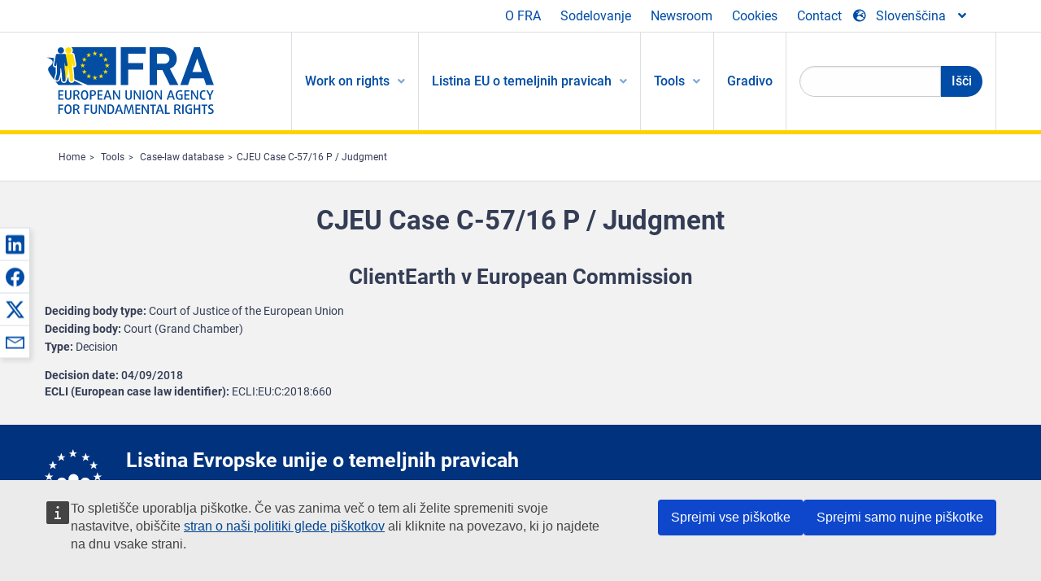

--- FILE ---
content_type: text/html; charset=UTF-8
request_url: https://fra.europa.eu/sl/caselaw-reference/cjeu-case-c-5716-p-judgment
body_size: 21907
content:
<!DOCTYPE html>
<html lang="sl" dir="ltr" prefix="og: https://ogp.me/ns#" class="no-js">
  <head>
    <meta charset="utf-8" />
<noscript><style>form.antibot * :not(.antibot-message) { display: none !important; }</style>
</noscript><script>var _paq = _paq || [];(function(){var u=(("https:" == document.location.protocol) ? "https://fra.europa.eu/analytics/" : "http://fra.europa.eu/analytics/");_paq.push(["setSiteId", "1"]);_paq.push(["setTrackerUrl", u+"matomo.php"]);_paq.push(["setDoNotTrack", 1]);_paq.push(["disableCookies"]);if (!window.matomo_search_results_active) {_paq.push(["trackPageView"]);}_paq.push(["setIgnoreClasses", ["no-tracking","colorbox"]]);_paq.push(["enableLinkTracking"]);var d=document,g=d.createElement("script"),s=d.getElementsByTagName("script")[0];g.type="text/javascript";g.defer=true;g.async=true;g.src=u+"matomo.js";s.parentNode.insertBefore(g,s);})();</script>
<link rel="shortlink" href="https://fra.europa.eu/en/node/38611" />
<link rel="canonical" href="https://fra.europa.eu/en/caselaw-reference/cjeu-case-c-5716-p-judgment" />
<meta property="og:site_name" content="European Union Agency for Fundamental Rights" />
<meta property="og:url" content="https://fra.europa.eu/en/caselaw-reference/cjeu-case-c-5716-p-judgment" />
<meta property="og:title" content="CJEU Case C-57/16 P / Judgment" />
<meta property="og:updated_time" content="2020-06-25T14:18:15+02:00" />
<meta property="article:published_time" content="2020-03-19T15:42:45+01:00" />
<meta property="article:modified_time" content="2020-06-25T14:18:15+02:00" />
<meta name="twitter:card" content="summary_large_image" />
<meta name="twitter:title" content="CJEU Case C-57/16 P / Judgment" />
<meta name="Generator" content="Drupal 10 (https://www.drupal.org)" />
<meta name="MobileOptimized" content="width" />
<meta name="HandheldFriendly" content="true" />
<meta name="viewport" content="width=device-width, initial-scale=1.0" />
<meta http-equiv="ImageToolbar" content="false" />
<meta name="google-site-verification" content="s11PSZeL5c0yZxr5nTUaJ9gZ6dxMB0hGH1l_KZOFc40" />
<link rel="icon" href="/themes/custom/fra_foundation/favicon.ico" type="image/vnd.microsoft.icon" />
<link rel="alternate" hreflang="en" href="https://fra.europa.eu/en/caselaw-reference/cjeu-case-c-5716-p-judgment" />

    <title>CJEU Case C-57/16 P / Judgment | European Union Agency for Fundamental Rights</title>
    <link rel="stylesheet" media="all" href="/sites/default/files/css/css_4iQMBAlRCNnP20VPPlKNeUV837ClVoy05-7siKmsowA.css?delta=0&amp;language=sl&amp;theme=fra_foundation&amp;include=[base64]" />
<link rel="stylesheet" media="all" href="/sites/default/files/css/css_NNk2j1KUr4nHl_x1usMsJMGSRAArkDYiGb5G7MLH9mY.css?delta=1&amp;language=sl&amp;theme=fra_foundation&amp;include=[base64]" />
<link rel="stylesheet" media="all" href="/themes/custom/fra_foundation/css/fra_foundation.css?t97vk9" />
<link rel="stylesheet" media="all" href="/sites/default/files/css/css_l4x_7z78SLR3e5Kw6fC_VKSVpYBc670kdf5kCLYESyc.css?delta=3&amp;language=sl&amp;theme=fra_foundation&amp;include=[base64]" />
<link rel="stylesheet" media="all" href="/sites/default/files/css/css_z3UOksH4yqdiEUcdv5k5FlG3O5JIZQorSmOJ2DdEygI.css?delta=4&amp;language=sl&amp;theme=fra_foundation&amp;include=[base64]" />

    
<script type="application/ld+json">
	{
	  "@context": "https://schema.org",
	  "@type": "WebSite",
	  "name": "European Union Agency for Fundamental Rights",
	  "alternateName": "FRA",
	  "url": "https://fra.europa.eu/"
	}
</script>
<script type="application/ld+json">
	{
	  "@context": "https://schema.org",
	  "@type": "Organization",
	  "name": "European Union Agency for Fundamental Rights",
	  "url": "https://fra.europa.eu/",
	  "logo": "https://fra.europa.eu/themes/custom/fra_foundation/logo.svg"
	}
</script>


  </head>
  <body class="full-width-page path-node node--type-infoportal-case-law-reference page-node-type-infoportal-case-law-reference">
  <a href="#main-content" class="show-on-focus skip-link">
    Skip to main content
  </a>
  
    <div class="dialog-off-canvas-main-canvas" data-off-canvas-main-canvas>
    	<script type="application/json">{"utility":"cck","url":"https:\/\/fra.europa.eu\/{lang}\/cookies","target":true}</script>

<div class="off-canvas-wrapper">
	<div class="inner-wrap off-canvas-wrapper-inner" id="inner-wrap" data-off-canvas-wrapper>
		<aside id="left-off-canvas-menu" class="off-canvas left-off-canvas-menu position-left" role="complementary" data-off-canvas>
			
		</aside>

		<aside id="right-off-canvas-menu" class="off-canvas right-off-canvas-menu position-right" role="complementary" data-off-canvas>
			
		</aside>

		<div class="off-canvas-content" data-off-canvas-content>
							<header class="row" role="banner" aria-label="Site header">
									<div class="large-12 columns">
						<div class='top-main-wrapper'>
							<div class="top-wrapper">
								<div class="header-menu-wrapper">
									<nav role="navigation" aria-labelledby="block-topmenu-menu" id="block-topmenu" class="hide-for-small block-topmenu">
            
  <h2 class="block-title visually-hidden" id="block-topmenu-menu">Top Menu</h2>
  

        
              <ul class="menu">
              <li>
        <a href="/sl/about-fra" class="Fra_top" target="_self" data-drupal-link-system-path="node/24">O FRA</a>
              </li>
          <li>
        <a href="/sl/sodelovanje" data-drupal-link-system-path="node/18">Sodelovanje</a>
              </li>
          <li>
        <a href="/sl/news-and-events" data-drupal-link-system-path="news-and-events">Newsroom</a>
              </li>
          <li>
        <a href="/sl/cookies" class="Fra_top" target="_self" data-drupal-link-system-path="node/36978">Cookies</a>
              </li>
          <li>
        <a href="/sl/contact?page_manager_page_variant_weight=0&amp;page_manager_page=contact&amp;page_manager_page_variant=contact-block_display-0&amp;overridden_route_name=contact.site_page&amp;base_route_name=contact.site_page" data-drupal-link-system-path="contact">Contact</a>
              </li>
        </ul>
  


  </nav>

								</div>
								<div class="top-group-wrapper">
									<div class="language-switcher-language-url block-languageswitcher block block-language block-language-blocklanguage-interface" id="block-languageswitcher" role="navigation">
  
    

  
          
<button class="button" data-toggle="LangModal"  aria-label="Change Language" aria-haspopup="dialog">
<div class="custom-lang-switcher">
      <h2 id="LangModalLabel" class="visually-hidden">Select Language</h2>
              <i  class="fas fa-globe-europe"></i>Slovenščina<i class="fas fa-angle-down"></i>
    </div></button>
  <div class="full reveal" id="LangModal" data-reveal>
    <div class="modal-wrapper">
     <button id="closeLangModal" class="close-button" data-close aria-label="Close reveal" type="button">
        <span aria-hidden="true">&times;</span>
     </button>
    <h2> Select site language </h2>
     <ul>       <div class="lang-group-a">              <li hreflang="bg" data-drupal-link-system-path="node/38611" class="bg"><a href="/bg/caselaw-reference/cjeu-case-c-5716-p-judgment" class="language-link" hreflang="bg" data-drupal-link-system-path="node/38611">Български</a>
                    </li>
                        <li hreflang="cs" data-drupal-link-system-path="node/38611" class="cs"><a href="/cs/caselaw-reference/cjeu-case-c-5716-p-judgment" class="language-link" hreflang="cs" data-drupal-link-system-path="node/38611">Čeština</a>
                    </li>
                        <li hreflang="da" data-drupal-link-system-path="node/38611" class="da"><a href="/da/caselaw-reference/cjeu-case-c-5716-p-judgment" class="language-link" hreflang="da" data-drupal-link-system-path="node/38611">Dansk</a>
                    </li>
                        <li hreflang="de" data-drupal-link-system-path="node/38611" class="de"><a href="/de/caselaw-reference/cjeu-case-c-5716-p-judgment" class="language-link" hreflang="de" data-drupal-link-system-path="node/38611">Deutsch</a>
                    </li>
                        <li hreflang="el" data-drupal-link-system-path="node/38611" class="el"><a href="/el/caselaw-reference/cjeu-case-c-5716-p-judgment" class="language-link" hreflang="el" data-drupal-link-system-path="node/38611">Ελληνικά</a>
                    </li>
                        <li hreflang="en" data-drupal-link-system-path="node/38611" class="en"><a href="/en/caselaw-reference/cjeu-case-c-5716-p-judgment" class="language-link" hreflang="en" data-drupal-link-system-path="node/38611">English</a>
                    </li>
                        <li hreflang="es" data-drupal-link-system-path="node/38611" class="es"><a href="/es/caselaw-reference/cjeu-case-c-5716-p-judgment" class="language-link" hreflang="es" data-drupal-link-system-path="node/38611">Español</a>
                    </li>
                        <li hreflang="et" data-drupal-link-system-path="node/38611" class="et"><a href="/et/caselaw-reference/cjeu-case-c-5716-p-judgment" class="language-link" hreflang="et" data-drupal-link-system-path="node/38611">Eesti</a>
                    </li>
                        <li hreflang="fi" data-drupal-link-system-path="node/38611" class="fi"><a href="/fi/caselaw-reference/cjeu-case-c-5716-p-judgment" class="language-link" hreflang="fi" data-drupal-link-system-path="node/38611">Suomi</a>
                    </li>
                        <li hreflang="fr" data-drupal-link-system-path="node/38611" class="fr"><a href="/fr/caselaw-reference/cjeu-case-c-5716-p-judgment" class="language-link" hreflang="fr" data-drupal-link-system-path="node/38611">Français</a>
                    </li>
                        <li hreflang="ga" data-drupal-link-system-path="node/38611" class="ga"><a href="/ga/caselaw-reference/cjeu-case-c-5716-p-judgment" class="language-link" hreflang="ga" data-drupal-link-system-path="node/38611">Gaeilge</a>
                    </li>
                        <li hreflang="hr" data-drupal-link-system-path="node/38611" class="hr"><a href="/hr/caselaw-reference/cjeu-case-c-5716-p-judgment" class="language-link" hreflang="hr" data-drupal-link-system-path="node/38611">Hrvatski</a>
                    </li>
           </div>                   <div class="lang-group-b">        <li hreflang="hu" data-drupal-link-system-path="node/38611" class="hu"><a href="/hu/caselaw-reference/cjeu-case-c-5716-p-judgment" class="language-link" hreflang="hu" data-drupal-link-system-path="node/38611">Magyar</a>
                    </li>
                        <li hreflang="it" data-drupal-link-system-path="node/38611" class="it"><a href="/it/caselaw-reference/cjeu-case-c-5716-p-judgment" class="language-link" hreflang="it" data-drupal-link-system-path="node/38611">Italiano</a>
                    </li>
                        <li hreflang="lt" data-drupal-link-system-path="node/38611" class="lt"><a href="/lt/caselaw-reference/cjeu-case-c-5716-p-judgment" class="language-link" hreflang="lt" data-drupal-link-system-path="node/38611">Lietuvių</a>
                    </li>
                        <li hreflang="lv" data-drupal-link-system-path="node/38611" class="lv"><a href="/lv/caselaw-reference/cjeu-case-c-5716-p-judgment" class="language-link" hreflang="lv" data-drupal-link-system-path="node/38611">Latviešu</a>
                    </li>
                        <li hreflang="mt" data-drupal-link-system-path="node/38611" class="mt"><a href="/mt/caselaw-reference/cjeu-case-c-5716-p-judgment" class="language-link" hreflang="mt" data-drupal-link-system-path="node/38611">Malti</a>
                    </li>
                        <li hreflang="nl" data-drupal-link-system-path="node/38611" class="nl"><a href="/nl/caselaw-reference/cjeu-case-c-5716-p-judgment" class="language-link" hreflang="nl" data-drupal-link-system-path="node/38611">Nederlands</a>
                    </li>
                        <li hreflang="pl" data-drupal-link-system-path="node/38611" class="pl"><a href="/pl/caselaw-reference/cjeu-case-c-5716-p-judgment" class="language-link" hreflang="pl" data-drupal-link-system-path="node/38611">Polski</a>
                    </li>
                        <li hreflang="pt" data-drupal-link-system-path="node/38611" class="pt"><a href="/pt/caselaw-reference/cjeu-case-c-5716-p-judgment" class="language-link" hreflang="pt" data-drupal-link-system-path="node/38611">Português</a>
                    </li>
                        <li hreflang="ro" data-drupal-link-system-path="node/38611" class="ro"><a href="/ro/caselaw-reference/cjeu-case-c-5716-p-judgment" class="language-link" hreflang="ro" data-drupal-link-system-path="node/38611">Română</a>
                    </li>
                        <li hreflang="sk" data-drupal-link-system-path="node/38611" class="sk"><a href="/sk/caselaw-reference/cjeu-case-c-5716-p-judgment" class="language-link" hreflang="sk" data-drupal-link-system-path="node/38611">Slovenčina</a>
                    </li>
                        <li hreflang="sl" data-drupal-link-system-path="node/38611" class="sl is-active-lang is-active" aria-current="page"><a href="/sl/caselaw-reference/cjeu-case-c-5716-p-judgment" class="language-link is-active" hreflang="sl" data-drupal-link-system-path="node/38611" aria-current="page">Slovenščina</a>
          <i class="fas fa-check"></i>          </li>
                        <li hreflang="sv" data-drupal-link-system-path="node/38611" class="sv"><a href="/sv/caselaw-reference/cjeu-case-c-5716-p-judgment" class="language-link" hreflang="sv" data-drupal-link-system-path="node/38611">Svenska</a>
                    </li>
          </ul>  </div>
</div> <!-- modal-wrapper -->

    
    
</div>

								</div>
							</div>
						</div>
													<script type="application/json">
								{
								                "service": "share",
								                "version" : "2.0",
								                "popup": false,
								                "icon": true,
								                "display": "icons",
								                 "networks": [
													"linkedin",
								                    "facebook",
								                    "x",
								                    "email"
								                    ],
								                  "selection": false,
								                  "css": {
								                  "list": "PubShare"
								                  },
								                  "shortenurl": true
								                }
							</script>
												  <div>
    <nav role="navigation" aria-labelledby="block-topbar-menu-menu" id="block-topbar-menu" class="hide-for-xlarge block-cedefop-block-topbar-menu block-topbar-menu">
            
  <h2 class="block-title visually-hidden" id="block-topbar-menu-menu">Custom Topbar</h2>
  

  <div class="title-bar" data-responsive-toggle="menu" data-hide-for="hide-for-medium">
          <a href="/sl" rel="home" class="site-logo">
       <img id="top-bar-logo" src="/themes/custom/fra_foundation/logo.svg" alt="Home" />
      </a>
               <div class="top-bar-wrapper">
      <h2 class="AdvancedSearch advancedSearchTitle">Search the FRA website</h2>
          <ul class="right"><li class="has-form"><form class="views-exposed-form" data-drupal-selector="views-exposed-form-new-search-page-1" action="/sl/search" method="get" id="views-exposed-form-new-search-page-1" accept-charset="UTF-8">
  <div class="js-form-item form-item js-form-type-search-api-autocomplete form-item-search js-form-item-search">
      <label for="edit-search">Search</label>
        <input data-drupal-selector="edit-search" data-search-api-autocomplete-search="new_search" class="form-autocomplete form-text" data-autocomplete-path="/sl/search_api_autocomplete/new_search?display=page_1&amp;&amp;filter=search" type="text" id="edit-search" name="search" value="" size="30" maxlength="128" />

        </div>
<div data-drupal-selector="edit-actions" class="form-actions js-form-wrapper form-wrapper" id="edit-actions"><div class="search-wrapper">
    <i class="fas fa-search"></i>
    <input class="success button radius js-form-submit form-submit" data-drupal-selector="edit-submit-new-search" type="submit" id="edit-submit-new-search" value="Search" />
</div>


</div>


</form>
</ul></li>
    </div>
          <button class="menu-icon" type="button" data-toggle value="menu-icon">menu-icon</button>
  </div>

  <div class="top-bar" id="menu">
    <ul class="vertical menu" data-auto-height='true' >
                   <ul class="menu vertical" data-responsive-menu="drilldown" data-parent-link="true">
                                       
  <ul  class= "vertical submenu  menu drilldown  menu-level--0"  data-submenu>
                
                          <li class= "submenu__item">
              <a href="/sl/work-on-rights"  class="menu__link">Work on rights</a>
                                
  <ul  class= "vertical submenu  menu drilldown  menu-level--1"  data-submenu>
                
                          <li class= "submenu__item">
              <a href="/sl/themes/justice-victims-rights-and-judicial-cooperation"  class="menu__link">Pravno varstvo, pravice žrtev in pravosodno sodelovanje</a>
                                
  <ul  class= "vertical submenu  menu drilldown  menu-level--2"  data-submenu>
                
                          <li class= "menu__item ">
              <a href="/sl/themes/victims-rights"  class="menu__link">Pravice žrtev</a>
              </li>
                
                          <li class= "menu__item ">
              <a href="/sl/themes/defendants-rights"  class="menu__link">Pravice obtožencev</a>
              </li>
                
                          <li class= "menu__item ">
              <a href="/sl/themes/civil-justice"  class="menu__link">Sodno varstvo v civilnih zadevah</a>
              </li>
                
                          <li class= "menu__item ">
              <a href="/sl/themes/judicial-cooperation-and-rule-law"  class="menu__link">Pravosodno sodelovanje in vladavina prava</a>
              </li>
                
                          <li class= "menu__item ">
              <a href="/sl/themes/security"  class="menu__link">Varnost</a>
              </li>
                
                          <li class= "menu__item ">
              <a href="/sl/themes/business-and-human-rights"  class="menu__link">Podjetništvo in človekove pravice</a>
              </li>
      </ul>
              </li>
                
                          <li class= "submenu__item">
              <a href="/sl/themes/equality-non-discrimination-and-racism"  class="menu__link">Enakost, nediskriminacija in rasizem</a>
                                
  <ul  class= "vertical submenu  menu drilldown  menu-level--2"  data-submenu>
                
                          <li class= "menu__item ">
              <a href="/sl/themes/children-youth-and-older-people"  class="menu__link">Otroci, mladina in starejši ljudje</a>
              </li>
                
                          <li class= "menu__item ">
              <a href="/sl/themes/people-disabilities"  class="menu__link">Invalidne osebe</a>
              </li>
                
                          <li class= "menu__item ">
              <a href="/sl/themes/hate-crime"  class="menu__link">Kazniva dejanja iz sovraštva</a>
              </li>
                
                          <li class= "menu__item ">
              <a href="/sl/themes/racial-and-ethnic-origin"  class="menu__link">Rasno in etnično poreklo</a>
              </li>
                
                          <li class= "menu__item ">
              <a href="/sl/themes/religion-and-belief"  class="menu__link">Vera in prepričanja</a>
              </li>
                
                          <li class= "menu__item ">
              <a href="/sl/themes/roma"  class="menu__link">Romi</a>
              </li>
                
                          <li class= "menu__item ">
              <a href="/sl/themes/sex-sexual-orientation-and-gender"  class="menu__link">Spol, spolna usmerjenost in spolna identiteta</a>
              </li>
      </ul>
              </li>
                
                          <li class= "submenu__item">
              <a href="/sl/themes/asylum-migration-and-borders"  class="menu__link">Azil, migracije in meje</a>
                                
  <ul  class= "vertical submenu  menu drilldown  menu-level--2"  data-submenu>
                
                          <li class= "menu__item ">
              <a href="/sl/themes/access-asylum"  class="menu__link">Dostop do azila</a>
              </li>
                
                          <li class= "menu__item ">
              <a href="/sl/themes/borders-and-information-systems-0"  class="menu__link">Meje in informacijski sistemi</a>
              </li>
                
                          <li class= "menu__item ">
              <a href="/sl/themes/child-protection"  class="menu__link">Zaščita otrok</a>
              </li>
                
                          <li class= "menu__item ">
              <a href="/sl/themes/irregular-migration-return-and-immigration-detention"  class="menu__link">Nezakonite migracije, vračanje in pridržanje migrantov</a>
              </li>
                
                          <li class= "menu__item ">
              <a href="/sl/themes/legal-migration-and-integration"  class="menu__link">Zakonite migracije in vključevanje</a>
              </li>
                
                          <li class= "menu__item ">
              <a href="/sl/themes/trafficking-and-labour-exploitation"  class="menu__link">Trgovina z ljudmi in izkoriščanje delovne sile</a>
              </li>
      </ul>
              </li>
                
                          <li class= "submenu__item">
              <a href="/sl/themes/data-protection-privacy-and-new-technologies"  class="menu__link">Varstvo podatkov, zasebnost in nove tehnologije</a>
                                
  <ul  class= "vertical submenu  menu drilldown  menu-level--2"  data-submenu>
                
                          <li class= "menu__item ">
              <a href="/sl/themes/artificial-intelligence-and-big-data"  class="menu__link">Umetna inteligenca in velepodatki</a>
              </li>
                
                          <li class= "menu__item ">
              <a href="/sl/themes/borders-and-information-systems"  class="menu__link">Meje in informacijski sistemi</a>
              </li>
                
                          <li class= "menu__item ">
              <a href="/sl/themes/data-protection"  class="menu__link">Varstvo podatkov</a>
              </li>
                
                          <li class= "menu__item ">
              <a href="/sl/themes/unlawful-profiling"  class="menu__link">Nezakonito profiliranje</a>
              </li>
      </ul>
              </li>
                
                          <li class= "submenu__item">
              <a href="/sl/themes/support-human-rights-systems-and-defenders"  class="menu__link">Podpora za sisteme in branilce človekovih pravic</a>
                                
  <ul  class= "vertical submenu  menu drilldown  menu-level--2"  data-submenu>
                
                          <li class= "menu__item ">
              <a href="/sl/themes/eu-charter-fundamental-rights"  class="menu__link">Listina EU o temeljnih pravicah</a>
              </li>
                
                          <li class= "menu__item ">
              <a href="/sl/themes/inter-governmental-human-rights-systems"  class="menu__link">Medvladni sistemi za človekove pravice</a>
              </li>
                
                          <li class= "menu__item ">
              <a href="/sl/themes/national-human-rights-systems-and-bodies"  class="menu__link">Nacionalni sistemi in organi za človekove pravice</a>
              </li>
                
                          <li class= "menu__item ">
              <a href="/sl/themes/civil-society"  class="menu__link">Civilna družba</a>
              </li>
      </ul>
              </li>
                
                          <li class= "submenu__item">
              <a href="/sl/themes/environmental-and-social-sustainability"  class="menu__link">Environmental and social sustainability</a>
                                
  <ul  class= "vertical submenu  menu drilldown  menu-level--2"  data-submenu>
                
                          <li class= "menu__item ">
              <a href="/sl/themes/climate-change-and-environmental-protection"  class="menu__link">Climate change and environmental protection</a>
              </li>
                
                          <li class= "menu__item ">
              <a href="/sl/themes/just-and-green-transition"  class="menu__link">Just and green transition</a>
              </li>
                
                          <li class= "menu__item ">
              <a href="/sl/themes/business-and-human-rights-0"  class="menu__link">Business and human rights</a>
              </li>
                
                          <li class= "menu__item ">
              <a href="/sl/themes/human-rights-due-diligence"  class="menu__link">Human rights due diligence</a>
              </li>
                
                          <li class= "menu__item ">
              <a href="/sl/themes/consumer-protection"  class="menu__link">Consumer protection</a>
              </li>
      </ul>
              </li>
      </ul>
              </li>
                
                          <li class= "submenu__item">
              <a href="/sl/eu-charter"  class="menu__link">Listina EU o temeljnih pravicah</a>
                                
  <ul  class= "vertical submenu  menu drilldown  menu-level--1"  data-submenu>
                
                          <li class= "menu__item ">
              <a href="/sl/about-fundamental-rights"  class="menu__link">Kaj so temeljne pravice?</a>
              </li>
                
                          <li class= "menu__item ">
              <a href="/sl/about-fundamental-rights"  class="menu__link">What is the EU Charter of Fundamental Rights?</a>
              </li>
                
                          <li class= "menu__item ">
              <a href="/sl/eu-charter/article/0-preambula"  class="menu__link">Preambula</a>
              </li>
                
                          <li class= "submenu__item">
              <a href="/sl/eu-charter/title/title-i-dignity"  class="menu__link">Naslov I: Dostojanstvo</a>
                                
  <ul  class= "vertical submenu  menu drilldown  menu-level--2"  data-submenu>
                
                          <li class= "menu__item ">
              <a href="/sl/eu-charter/article/1-clovekovo-dostojanstvo"  class="menu__link">1 - Človekovo dostojanstvo</a>
              </li>
                
                          <li class= "menu__item ">
              <a href="/sl/eu-charter/article/2-pravica-do-zivljenja"  class="menu__link">2 - Pravica do življenja</a>
              </li>
                
                          <li class= "menu__item ">
              <a href="/sl/eu-charter/article/3-pravica-do-osebne-celovitosti"  class="menu__link">3 - Pravica do osebne celovitosti</a>
              </li>
                
                          <li class= "menu__item ">
              <a href="/sl/eu-charter/article/4-prepoved-mucenja-necloveskega-ali-ponizujocega-ravnanja-ali-kaznovanja"  class="menu__link">4 - Prepoved mučenja in nečloveškega ali ponižujočega ravnanja ali kaznovanja</a>
              </li>
                
                          <li class= "menu__item ">
              <a href="/sl/eu-charter/article/5-prepoved-suzenjstva-prisilnega-dela"  class="menu__link">5 - Prepoved suženjstva in prisilnega dela.</a>
              </li>
      </ul>
              </li>
                
                          <li class= "submenu__item">
              <a href="/sl/eu-charter/title/title-ii-freedoms"  class="menu__link">Naslov II: Svoboščine</a>
                                
  <ul  class= "vertical submenu  menu drilldown  menu-level--2"  data-submenu>
                
                          <li class= "menu__item ">
              <a href="/sl/eu-charter/article/6-pravica-do-svobode-varnosti"  class="menu__link">6 - Pravica do svobode in varnosti</a>
              </li>
                
                          <li class= "menu__item ">
              <a href="/sl/eu-charter/article/7-spostovanje-zasebnega-druzinskega-zivljenja"  class="menu__link">7 - Spoštovanje zasebnega in družinskega življenja</a>
              </li>
                
                          <li class= "menu__item ">
              <a href="/sl/eu-charter/article/8-varstvo-osebnih-podatkov"  class="menu__link">8 - Varstvo osebnih podatkov</a>
              </li>
                
                          <li class= "menu__item ">
              <a href="/sl/eu-charter/article/9-pravica-sklepanja-zakonske-zveze-pravica-ustvarjanja-druzine"  class="menu__link">9 - Pravica sklepanja zakonske zveze in pravica ustvarjanja družine</a>
              </li>
                
                          <li class= "menu__item ">
              <a href="/sl/eu-charter/article/10-svoboda-misli-vesti-vere"  class="menu__link">10 - Svoboda misli, vesti in vere</a>
              </li>
                
                          <li class= "menu__item ">
              <a href="/sl/eu-charter/article/11-svoboda-izrazanja-obvescanja"  class="menu__link">11 - Svoboda izražanja in obveščanja</a>
              </li>
                
                          <li class= "menu__item ">
              <a href="/sl/eu-charter/article/12-svoboda-zbiranja-zdruzevanja"  class="menu__link">12 - Svoboda zbiranja in združevanja</a>
              </li>
                
                          <li class= "menu__item ">
              <a href="/sl/eu-charter/article/13-svoboda-umetnosti-znanosti"  class="menu__link">13 - Svoboda umetnosti in znanosti</a>
              </li>
                
                          <li class= "menu__item ">
              <a href="/sl/eu-charter/article/14-pravica-do-izobrazevanja"  class="menu__link">14 - Pravica do izobraževanja</a>
              </li>
                
                          <li class= "menu__item ">
              <a href="/sl/eu-charter/article/15-svoboda-izbire-poklica-pravica-do-dela"  class="menu__link">15 - Svoboda izbire poklica in pravica do dela</a>
              </li>
                
                          <li class= "menu__item ">
              <a href="/sl/eu-charter/article/16-svoboda-gospodarske-pobude"  class="menu__link">16 - Svoboda gospodarske pobude</a>
              </li>
                
                          <li class= "menu__item ">
              <a href="/sl/eu-charter/article/17-lastninska-pravica"  class="menu__link">17 - Lastninska pravica</a>
              </li>
                
                          <li class= "menu__item ">
              <a href="/sl/eu-charter/article/18-pravica-do-azila"  class="menu__link">18 - Pravica do azila</a>
              </li>
                
                          <li class= "menu__item ">
              <a href="/sl/eu-charter/article/19-varstvo-v-primeru-odstranitve-izgona-ali-izrocitve"  class="menu__link">19 - Varstvo v primeru odstranitve, izgona ali izročitve</a>
              </li>
      </ul>
              </li>
                
                          <li class= "submenu__item">
              <a href="/sl/eu-charter/title/title-iii-equality"  class="menu__link">Naslov III: Enakost</a>
                                
  <ul  class= "vertical submenu  menu drilldown  menu-level--2"  data-submenu>
                
                          <li class= "menu__item ">
              <a href="/sl/eu-charter/article/20-enakost-pred-zakonom"  class="menu__link">20 - Enakost pred zakonom</a>
              </li>
                
                          <li class= "menu__item ">
              <a href="/sl/eu-charter/article/21-prepoved-diskriminacije"  class="menu__link">21 - Prepoved diskriminacije</a>
              </li>
                
                          <li class= "menu__item ">
              <a href="/sl/eu-charter/article/22-kulturna-verska-jezikovna-raznolikost"  class="menu__link">22 - Kulturna, verska in jezikovna raznolikost</a>
              </li>
                
                          <li class= "menu__item ">
              <a href="/sl/eu-charter/article/23-enakost-zensk-moskih"  class="menu__link">23 - Enakost žensk in moških</a>
              </li>
                
                          <li class= "menu__item ">
              <a href="/sl/eu-charter/article/24-pravice-otroka"  class="menu__link">24 - Pravice otroka</a>
              </li>
                
                          <li class= "menu__item ">
              <a href="/sl/eu-charter/article/25-pravice-starejsih"  class="menu__link">25 - Pravice starejših</a>
              </li>
                
                          <li class= "menu__item ">
              <a href="/sl/eu-charter/article/26-vkljucenost-invalidov"  class="menu__link">26 - Vključenost invalidov</a>
              </li>
      </ul>
              </li>
                
                          <li class= "submenu__item">
              <a href="/sl/eu-charter/title/title-iv-solidarity"  class="menu__link">Naslov IV: Solidarnost</a>
                                
  <ul  class= "vertical submenu  menu drilldown  menu-level--2"  data-submenu>
                
                          <li class= "menu__item ">
              <a href="/sl/eu-charter/article/27-pravica-delavcev-do-obvescenosti-posvetovanja-v-podjetju"  class="menu__link">27 - Pravica delavcev do obveščenosti in posvetovanja v podjetju</a>
              </li>
                
                          <li class= "menu__item ">
              <a href="/sl/eu-charter/article/28-pravica-do-kolektivnih-pogajanj-ukrepov"  class="menu__link">28 - Pravica do kolektivnih pogajanj in ukrepov</a>
              </li>
                
                          <li class= "menu__item ">
              <a href="/sl/eu-charter/article/29-pravica-dostopa-do-sluzb-za-posredovanje-zaposlitev"  class="menu__link">29 - Pravica dostopa do služb za posredovanje zaposlitev</a>
              </li>
                
                          <li class= "menu__item ">
              <a href="/sl/eu-charter/article/30-varstvo-v-primeru-neupravicene-odpustitve"  class="menu__link">30 - Varstvo v primeru neupravičene odpustitve</a>
              </li>
                
                          <li class= "menu__item ">
              <a href="/sl/eu-charter/article/31-posteni-pravicni-delovni-pogoji"  class="menu__link">31 - Pošteni in pravični delovni pogoji</a>
              </li>
                
                          <li class= "menu__item ">
              <a href="/sl/eu-charter/article/32-prepoved-dela-otrok-varstvo-mladih-pri-delu"  class="menu__link">32 - Prepoved dela otrok in varstvo mladih pri delu</a>
              </li>
                
                          <li class= "menu__item ">
              <a href="/sl/eu-charter/article/33-druzinsko-poklicno-zivljenje"  class="menu__link">33 - Družinsko in poklicno življenje</a>
              </li>
                
                          <li class= "menu__item ">
              <a href="/sl/eu-charter/article/34-socialna-varnost-socialna-pomoc"  class="menu__link">34 - Socialna varnost in socialna pomoč</a>
              </li>
                
                          <li class= "menu__item ">
              <a href="/sl/eu-charter/article/35-varovanje-zdravja"  class="menu__link">35 - Varovanje zdravja</a>
              </li>
                
                          <li class= "menu__item ">
              <a href="/sl/eu-charter/article/36-dostop-do-storitev-splosnega-gospodarskega-pomena"  class="menu__link">36 - Dostop do storitev splošnega gospodarskega pomena</a>
              </li>
                
                          <li class= "menu__item ">
              <a href="/sl/eu-charter/article/37-varstvo-okolja"  class="menu__link">37 - Varstvo okolja</a>
              </li>
                
                          <li class= "menu__item ">
              <a href="/sl/eu-charter/article/38-varstvo-potrosnikov"  class="menu__link">38 - Varstvo potrošnikov</a>
              </li>
      </ul>
              </li>
                
                          <li class= "submenu__item">
              <a href="/sl/eu-charter/title/title-v-citizens-rights"  class="menu__link">Naslov V: Pravice Državljanov</a>
                                
  <ul  class= "vertical submenu  menu drilldown  menu-level--2"  data-submenu>
                
                          <li class= "menu__item ">
              <a href="/sl/eu-charter/article/39-pravica-voliti-biti-voljen-na-volitvah-v-evropski-parlament"  class="menu__link">39 - Pravica voliti in biti voljen na volitvah v Evropski parlament</a>
              </li>
                
                          <li class= "menu__item ">
              <a href="/sl/eu-charter/article/40-pravica-voliti-biti-voljen-na-obcinskih-volitvah"  class="menu__link">40 - Pravica voliti in biti voljen na občinskih volitvah</a>
              </li>
                
                          <li class= "menu__item ">
              <a href="/sl/eu-charter/article/41-pravica-do-dobrega-upravljanja"  class="menu__link">41 - Pravica do dobrega upravljanja</a>
              </li>
                
                          <li class= "menu__item ">
              <a href="/sl/eu-charter/article/42-pravica-dostopa-do-dokumentov"  class="menu__link">42 - Pravica dostopa do dokumentov</a>
              </li>
                
                          <li class= "menu__item ">
              <a href="/sl/eu-charter/article/43-evropski-varuh-clovekovih-pravic"  class="menu__link">43 - Evropski varuh človekovih pravic</a>
              </li>
                
                          <li class= "menu__item ">
              <a href="/sl/eu-charter/article/44-pravica-do-peticije"  class="menu__link">44 - Pravica do peticije</a>
              </li>
                
                          <li class= "menu__item ">
              <a href="/sl/eu-charter/article/45-svoboda-gibanja-prebiva"  class="menu__link">45 - Svoboda gibanja in prebiva</a>
              </li>
                
                          <li class= "menu__item ">
              <a href="/sl/eu-charter/article/46-diplomatska-konzularna-zascita"  class="menu__link">46 - Diplomatska in konzularna zaščita</a>
              </li>
      </ul>
              </li>
                
                          <li class= "submenu__item">
              <a href="/sl/eu-charter/title/title-vi-justice"  class="menu__link">Naslov VI: Sodno Varstvo</a>
                                
  <ul  class= "vertical submenu  menu drilldown  menu-level--2"  data-submenu>
                
                          <li class= "menu__item ">
              <a href="/sl/eu-charter/article/47-pravica-do-ucinkovitega-pravnega-sredstva-nepristranskega-sodisca"  class="menu__link">47 - Pravica do učinkovitega pravnega sredstva in nepristranskega sodišča</a>
              </li>
                
                          <li class= "menu__item ">
              <a href="/sl/eu-charter/article/48-domneva-nedolznosti-pravica-do-obrambe"  class="menu__link">48 - Domneva nedolžnosti in pravica do obrambe</a>
              </li>
                
                          <li class= "menu__item ">
              <a href="/sl/eu-charter/article/49-naceli-zakonitosti-sorazmernosti-kaznivih-dejanj-kazni"  class="menu__link">49 - Načeli zakonitosti in sorazmernosti kaznivih dejanj in kazni</a>
              </li>
                
                          <li class= "menu__item ">
              <a href="/sl/eu-charter/article/50-pravica-da-se-za-isto-kaznivo-dejanje-kazensko-ne-preganja-ali-kaznuje-dvakrat"  class="menu__link">50 - Pravica, da se za isto kaznivo dejanje kazensko ne preganja ali kaznuje dvakrat</a>
              </li>
      </ul>
              </li>
                
                          <li class= "submenu__item">
              <a href="/sl/eu-charter/title/title-vii-general-provisions"  class="menu__link">Naslov VII: Splošne določbe</a>
                                
  <ul  class= "vertical submenu  menu drilldown  menu-level--2"  data-submenu>
                
                          <li class= "menu__item ">
              <a href="/sl/eu-charter/article/51-podrocje-uporabe"  class="menu__link">51 - Področje uporabe</a>
              </li>
                
                          <li class= "menu__item ">
              <a href="/sl/eu-charter/article/52-obseg-pravic-nacel-ter-njihova-razlaga"  class="menu__link">52 - Obseg pravic in načel ter njihova razlaga</a>
              </li>
                
                          <li class= "menu__item ">
              <a href="/sl/eu-charter/article/53-raven-varstva"  class="menu__link">53 - Raven varstva</a>
              </li>
                
                          <li class= "menu__item ">
              <a href="/sl/eu-charter/article/54-prepoved-zlorabe-pravic"  class="menu__link">54 - Prepoved zlorabe pravic</a>
              </li>
      </ul>
              </li>
      </ul>
              </li>
                
                          <li class= "submenu__item is-active-trail">
              <a href="/sl/tools"  class="menu__link is-active-trail">Tools</a>
                                
  <ul  class= "vertical submenu  menu drilldown  menu-level--1"  data-submenu>
                
                          <li class= "menu__item ">
              <a href="https://fra.europa.eu/en/databases/efris/"  class="menu__link">EU Fundamental Rights Information System - EFRIS</a>
              </li>
                
                          <li class= "menu__item ">
              <a href="https://fra.europa.eu/en/databases/criminal-detention"  class="menu__link">Criminal detention database</a>
              </li>
                
                          <li class= "menu__item ">
              <a href="https://fra.europa.eu/en/databases/anti-muslim-hatred/"  class="menu__link">Anti-Muslim hatred database</a>
              </li>
                
                          <li class= "menu__item ">
              <a href="https://fra.europa.eu/en/databases/human-rights-structures/home"  class="menu__link">National human rights structures navigator</a>
              </li>
                
                          <li class= "menu__item  is-active-trail">
              <a href="/sl/case-law-database"  class="menu__link is-active-trail">Case-law database</a>
              </li>
                
                          <li class= "menu__item ">
              <a href="/sl/charterpedia"  class="menu__link">Charterpedia</a>
              </li>
                
                          <li class= "menu__item ">
              <a href="https://e-learning.fra.europa.eu/"  class="menu__link">FRA e-learning platform</a>
              </li>
                
                          <li class= "menu__item ">
              <a href="/sl/publications-and-resources/data-and-maps"  class="menu__link">Data visualisation</a>
              </li>
                
                          <li class= "menu__item ">
              <a href="/sl/promising-practices-list"  class="menu__link">Equality data collection: promising practices</a>
              </li>
                
                          <li class= "menu__item ">
              <a href="/sl/theme/hate-crime/compendium-practices"  class="menu__link">Fighting hate crime: promising practices</a>
              </li>
      </ul>
              </li>
                
                          <li class= "menu__item ">
              <a href="/sl/products/search?sort_by=published_at"  class="menu__link">Gradivo</a>
              </li>
      </ul>
                                <li class="menu__item" role="treeitem">
       <a href="/about-fra" class="menu__link">About FRA</a>
                              
  <ul  class= "vertical submenu  menu drilldown  menu-level--0"  data-submenu>
                
                          <li class= "submenu__item">
              <a href="/sl/about-fra/who-we-are"  class="menu__link">Who we are</a>
                                
  <ul  class= "vertical submenu  menu drilldown  menu-level--1"  data-submenu>
                
                          <li class= "menu__item ">
              <a href="/sl/about-fra/structure"  class="menu__link">Structure of FRA</a>
              </li>
                
                          <li class= "submenu__item">
              <a href="/sl/about-fra/structure/management-board"  class="menu__link">Management Board</a>
                                
  <ul  class= "vertical submenu  menu drilldown  menu-level--2"  data-submenu>
                
                          <li class= "menu__item ">
              <a href="/sl/about-fra/structure/management-board/members"  class="menu__link">Management Board members</a>
              </li>
                
                          <li class= "menu__item ">
              <a href="/sl/management-board-meeting-documents"  class="menu__link"> Management Board meeting documents</a>
              </li>
      </ul>
              </li>
                
                          <li class= "menu__item ">
              <a href="/sl/about-fra/structure/executive-board"  class="menu__link">Executive Board</a>
              </li>
                
                          <li class= "submenu__item">
              <a href="/sl/content/scientific-committee"  class="menu__link">Scientific Committee</a>
                                
  <ul  class= "vertical submenu  menu drilldown  menu-level--2"  data-submenu>
                
                          <li class= "menu__item ">
              <a href="/sl/about-fra/structure/scientific-committee/members"  class="menu__link">Scientific Committee members</a>
              </li>
      </ul>
              </li>
                
                          <li class= "menu__item ">
              <a href="/sl/about-fra/structure/director"  class="menu__link">Director</a>
              </li>
                
                          <li class= "menu__item ">
              <a href="/sl/about-fra/structure/management-team"  class="menu__link">Management team</a>
              </li>
      </ul>
              </li>
                
                          <li class= "submenu__item">
              <a href="/sl/about-fra/what-we-do"  class="menu__link">What we do</a>
                                
  <ul  class= "vertical submenu  menu drilldown  menu-level--1"  data-submenu>
                
                          <li class= "menu__item ">
              <a href="/sl/about-fra/Research-and-data"  class="menu__link">Research and data</a>
              </li>
                
                          <li class= "menu__item ">
              <a href="/sl/content/capacity-building"  class="menu__link">Capacity-building</a>
              </li>
                
                          <li class= "menu__item ">
              <a href="/sl/content/advising"  class="menu__link">Advising</a>
              </li>
                
                          <li class= "menu__item ">
              <a href="/sl/about-fra/Convening-people"  class="menu__link">Convening people</a>
              </li>
                
                          <li class= "submenu__item">
              <a href="/sl/about-fra/what-we-do/fra-for-children"  class="menu__link">FRA for children</a>
                                
  <ul  class= "vertical submenu  menu drilldown  menu-level--2"  data-submenu>
                
                          <li class= "menu__item ">
              <a href="/sl/content/what-are-my-rights"  class="menu__link">What are my rights?</a>
              </li>
                
                          <li class= "menu__item ">
              <a href="/sl/content/where-do-my-rights-come"  class="menu__link">Where do my rights come from?</a>
              </li>
      </ul>
              </li>
                
                          <li class= "submenu__item">
              <a href="/sl/about-fra/what-we-do/areas-of-work"  class="menu__link">Areas of work</a>
                                
  <ul  class= "vertical submenu  menu drilldown  menu-level--2"  data-submenu>
                
                          <li class= "menu__item ">
              <a href="/sl/about-fra/what-we-do/areas-of-work/multi-annual-frameworks-2007-2022"  class="menu__link">Multi-annual Framework 2007-2022</a>
              </li>
      </ul>
              </li>
                
                          <li class= "submenu__item">
              <a href="/sl/about-fra/what-we-do/annual-work-programme"  class="menu__link">Work Programme</a>
                                
  <ul  class= "vertical submenu  menu drilldown  menu-level--2"  data-submenu>
                
                          <li class= "menu__item ">
              <a href="/sl/content/archive-annual-work-programmes"  class="menu__link">Archive</a>
              </li>
      </ul>
              </li>
                
                          <li class= "submenu__item">
              <a href="/sl/about-fra/what-we-do/annual-activity-programme"  class="menu__link">Annual Activity report</a>
                                
  <ul  class= "vertical submenu  menu drilldown  menu-level--2"  data-submenu>
                
                          <li class= "menu__item ">
              <a href="/sl/about-fra/what-we-do/annual-activity-report/archive"  class="menu__link">Archive</a>
              </li>
      </ul>
              </li>
                
                          <li class= "menu__item ">
              <a href="/sl/research/projects"  class="menu__link">Projects</a>
              </li>
      </ul>
              </li>
                
                          <li class= "submenu__item">
              <a href="/sl/about-fra/recruitment"  class="menu__link">Working at FRA</a>
                                
  <ul  class= "vertical submenu  menu drilldown  menu-level--1"  data-submenu>
                
                          <li class= "submenu__item">
              <a href="/sl/about-fra/recruitment/vacancies"  class="menu__link">Vacancies and selections</a>
                                
  <ul  class= "vertical submenu  menu drilldown  menu-level--2"  data-submenu>
                
                          <li class= "menu__item ">
              <a href="/sl/about-fra/recruitment/previous-vacancies"  class="menu__link">Previous vacancies</a>
              </li>
      </ul>
              </li>
                
                          <li class= "menu__item ">
              <a href="/sl/content/what-we-offer"  class="menu__link">What we offer</a>
              </li>
                
                          <li class= "menu__item ">
              <a href="/sl/content/work-life-balance"  class="menu__link">Work-life balance</a>
              </li>
                
                          <li class= "menu__item ">
              <a href="/sl/about-fra/recruitment/application-instructions"  class="menu__link">Application instructions</a>
              </li>
                
                          <li class= "menu__item ">
              <a href="/sl/content/seconded-national-experts"  class="menu__link">Seconded National Experts</a>
              </li>
                
                          <li class= "menu__item ">
              <a href="/sl/about-fra/recruitment/traineeship"  class="menu__link">Traineeship</a>
              </li>
                
                          <li class= "menu__item ">
              <a href="/sl/about-fra/recruitment/study-visits"  class="menu__link">Study visits at FRA</a>
              </li>
      </ul>
              </li>
                
                          <li class= "submenu__item">
              <a href="/sl/about-fra/procurement"  class="menu__link">Procurement</a>
                                
  <ul  class= "vertical submenu  menu drilldown  menu-level--1"  data-submenu>
                
                          <li class= "menu__item ">
              <a href="/sl/about-fra/procurement/ongoing-procedures"  class="menu__link">Ongoing procedures</a>
              </li>
                
                          <li class= "menu__item ">
              <a href="/sl/about-fra/procurement/closed-procedures"  class="menu__link">Closed procedures</a>
              </li>
                
                          <li class= "menu__item ">
              <a href="/sl/about-fra/procurement/contracts-awarded"  class="menu__link">Contracts awarded</a>
              </li>
      </ul>
              </li>
                
                          <li class= "submenu__item">
              <a href="/sl/content/finance-and-budget"  class="menu__link">Finance and budget</a>
                                
  <ul  class= "vertical submenu  menu drilldown  menu-level--1"  data-submenu>
                
                          <li class= "menu__item ">
              <a href="/sl/about-fra/finance-and-budget/financial-rules"  class="menu__link">Financial Rules</a>
              </li>
                
                          <li class= "menu__item ">
              <a href="/sl/about-fra/finance-and-budget/financial-documents"  class="menu__link">Financial documents</a>
              </li>
      </ul>
              </li>
                
                          <li class= "submenu__item">
              <a href="/sl/about-fra/register-of-documents"  class="menu__link">Dostop do dokumentov</a>
                                
  <ul  class= "vertical submenu  menu drilldown  menu-level--1"  data-submenu>
                
                          <li class= "menu__item ">
              <a href="/sl/about-fra/dostop-do-dokumentov"  class="menu__link">Access to documents</a>
              </li>
                
                          <li class= "menu__item ">
              <a href="/sl/about-fra/dostop-do-dokumentov/prosnjo-za-dostop-do-dokumentov"  class="menu__link">Prošnjo za dostop do dokumentov</a>
              </li>
      </ul>
              </li>
                
                          <li class= "submenu__item">
              <a href="/sl/about-fra/data-protection"  class="menu__link">Data protection within FRA</a>
                                
  <ul  class= "vertical submenu  menu drilldown  menu-level--1"  data-submenu>
                
                          <li class= "menu__item ">
              <a href="/sl/about-fra/data-protection/records-registry"  class="menu__link">Records registry</a>
              </li>
      </ul>
              </li>
      </ul>
                                     <li class="menu__item" role="treeitem">
        <a href="/cooperation" class="menu__link">Cooperation</a>
                          
  <ul  class= "vertical submenu  menu drilldown  menu-level--0"  data-submenu>
                
                          <li class= "submenu__item">
              <a href="/sl/sodelovanje/institucije-drugi-organi-eu"  class="menu__link">Institucije in drugi organi EU</a>
                                
  <ul  class= "vertical submenu  menu drilldown  menu-level--1"  data-submenu>
                
                          <li class= "menu__item ">
              <a href="/sl/content/european-parliament"  class="menu__link">European Parliament</a>
              </li>
                
                          <li class= "menu__item ">
              <a href="/sl/content/council-european-union"  class="menu__link">Council of the European Union</a>
              </li>
                
                          <li class= "menu__item ">
              <a href="/sl/content/european-commission"  class="menu__link">European Commission</a>
              </li>
                
                          <li class= "submenu__item">
              <a href="/sl/cooperation/eu-partners/eu-agencies"  class="menu__link">EU agencies</a>
                                
  <ul  class= "vertical submenu  menu drilldown  menu-level--2"  data-submenu>
                
                          <li class= "menu__item ">
              <a href="/sl/cooperation/eu-partners/eu-agencies/jhaan-network"  class="menu__link">Justice and Home Affairs Agencies Network</a>
              </li>
      </ul>
              </li>
                
                          <li class= "menu__item ">
              <a href="/sl/cooperation/eu-partners/committee-of-the-regions"  class="menu__link">European Committee of the Regions</a>
              </li>
                
                          <li class= "menu__item ">
              <a href="/sl/content/european-economic-and-social-committee"  class="menu__link">European Economic and Social Committee</a>
              </li>
                
                          <li class= "menu__item ">
              <a href="/sl/content/european-ombudsman"  class="menu__link">European Ombudsman</a>
              </li>
                
                          <li class= "submenu__item">
              <a href="/sl/content/okvir-eu-za-konvencijo-zn-o-pravicah-invalidov"  class="menu__link">EU CRPD Framework</a>
                                
  <ul  class= "vertical submenu  menu drilldown  menu-level--2"  data-submenu>
                
                          <li class= "menu__item ">
              <a href="/sl/content/okvir-eu-za-konvencijo-o-pravicah-invalidov-spodbujanje"  class="menu__link">Promotion</a>
              </li>
                
                          <li class= "menu__item ">
              <a href="/sl/content/okvir-eu-za-konvencijo-o-pravicah-invalidov-varovanje"  class="menu__link">Protection</a>
              </li>
                
                          <li class= "menu__item ">
              <a href="/sl/content/okvir-eu-za-konvencijo-o-pravicah-invalidov-spremljanje-izvajanja"  class="menu__link">Monitoring</a>
              </li>
                
                          <li class= "menu__item ">
              <a href="/sl/content/okvir-eu-za-konvencijo-o-pravicah-invalidov-prispevanje-k-postopku-ponovnega-pregleda-eu"  class="menu__link">Review process</a>
              </li>
                
                          <li class= "menu__item ">
              <a href="/sl/content/viri"  class="menu__link">Resources</a>
              </li>
      </ul>
              </li>
      </ul>
              </li>
                
                          <li class= "submenu__item">
              <a href="/sl/sodelovanje/drzave-clanice-eu"  class="menu__link">Države članice EU</a>
                                
  <ul  class= "vertical submenu  menu drilldown  menu-level--1"  data-submenu>
                
                          <li class= "menu__item ">
              <a href="/sl/cooperation/eu-member-states/national-liaison-officers"  class="menu__link">National Liaison Officers</a>
              </li>
                
                          <li class= "menu__item ">
              <a href="/sl/content/national-parliaments"  class="menu__link">National Parliaments</a>
              </li>
      </ul>
              </li>
                
                          <li class= "menu__item ">
              <a href="/sl/sodelovanje/svet-evrope"  class="menu__link">Svet Evrope</a>
              </li>
                
                          <li class= "submenu__item">
              <a href="/sl/sodelovanje/civilna-druzba-platforma-za-temeljne-pravice"  class="menu__link">Civilna družba in platforma za temeljne pravice</a>
                                
  <ul  class= "vertical submenu  menu drilldown  menu-level--1"  data-submenu>
                
                          <li class= "menu__item ">
              <a href="/sl/cooperation/civil-society/activities"  class="menu__link">Activities</a>
              </li>
                
                          <li class= "menu__item ">
              <a href="/sl/cooperation/civil-society/civil-society-space"  class="menu__link">Civic space</a>
              </li>
                
                          <li class= "menu__item ">
              <a href="/sl/cooperation/civil-society/library"  class="menu__link">Platform library</a>
              </li>
                
                          <li class= "menu__item ">
              <a href="/sl/cooperation/civil-society/how-to-register"  class="menu__link">How to register</a>
              </li>
      </ul>
              </li>
                
                          <li class= "menu__item ">
              <a href="/sl/sodelovanje/nacionalne-institucije-za-clovekove-pravice-organi-za-enakost-uradi-varuhov-clovekovih"  class="menu__link">Nacionalne institucije za človekove pravice, organi za enakost in uradi varuhov človekovih pravic</a>
              </li>
                
                          <li class= "submenu__item">
              <a href="/sl/sodelovanje/zdruzeni-narodi-ovse-druge-mednarodne-organizacije"  class="menu__link">Združeni narodi, OVSE in druge mednarodne organizacije</a>
                                
  <ul  class= "vertical submenu  menu drilldown  menu-level--1"  data-submenu>
                
                          <li class= "menu__item ">
              <a href="/sl/cooperation/osce-un-international-organisations/eea-and-norway-grants"  class="menu__link">EEA and Norway Grants</a>
              </li>
      </ul>
              </li>
                
                          <li class= "menu__item ">
              <a href="/sl/sodelovanje/franet"  class="menu__link">FRANET</a>
              </li>
      </ul>
                                         <li class="menu__item" role="treeitem">
       <a href="/news-and-events" class="menu__link">Newsroom</a>
                      
  <ul  class= "vertical submenu  menu drilldown  menu-level--0"  data-submenu>
                
                          <li class= "menu__item ">
              <a href="/sl/media/media-contacts"  class="menu__link">Media contacts</a>
              </li>
                
                          <li class= "menu__item ">
              <a href="/sl/news-and-events/news"  class="menu__link">News</a>
              </li>
                
                          <li class= "menu__item ">
              <a href="/sl/media/press-releases"  class="menu__link">Press releases</a>
              </li>
                
                          <li class= "menu__item ">
              <a href="/sl/news-and-events/stories"  class="menu__link">Stories</a>
              </li>
                
                          <li class= "submenu__item">
              <a href="/sl/news-and-events/upcoming-events"  class="menu__link">Events</a>
                                
  <ul  class= "vertical submenu  menu drilldown  menu-level--1"  data-submenu>
                
                          <li class= "menu__item ">
              <a href="/sl/news-and-events/past-events"  class="menu__link">Past Events</a>
              </li>
      </ul>
              </li>
                
                          <li class= "submenu__item">
              <a href="/sl/news-and-events/fra-calendar-2026"  class="menu__link">FRA products 2026</a>
                                
  <ul  class= "vertical submenu  menu drilldown  menu-level--1"  data-submenu>
                
                          <li class= "menu__item ">
              <a href="/sl/news-and-events/fra-calendar-2025"  class="menu__link">FRA products 2025</a>
              </li>
                
                          <li class= "menu__item ">
              <a href="/sl/news-and-events/fra-calendar-2024"  class="menu__link">FRA products 2024</a>
              </li>
                
                          <li class= "menu__item ">
              <a href="/sl/news-and-events/upcoming-products-2023"  class="menu__link">FRA products 2023</a>
              </li>
                
                          <li class= "menu__item ">
              <a href="/sl/news-and-events/fra-calendar-2022"  class="menu__link">FRA products 2022</a>
              </li>
                
                          <li class= "menu__item ">
              <a href="/sl/news-and-events/fra-calendar-2021"  class="menu__link">FRA products 2021</a>
              </li>
                
                          <li class= "menu__item ">
              <a href="/sl/news-and-events/fra-calendar-2020"  class="menu__link">FRA Products 2020</a>
              </li>
                
                          <li class= "menu__item ">
              <a href="/sl/content/upcoming-products-2019"  class="menu__link">FRA Products 2019</a>
              </li>
      </ul>
              </li>
                
                          <li class= "submenu__item">
              <a href="/sl/multimedia"  class="menu__link">Multimedia</a>
                                
  <ul  class= "vertical submenu  menu drilldown  menu-level--1"  data-submenu>
                
                          <li class= "menu__item ">
              <a href="/sl/publications-and-resources/videos"  class="menu__link">Videos</a>
              </li>
                
                          <li class= "menu__item ">
              <a href="/sl/publications-and-resources/infographics"  class="menu__link">Infographics</a>
              </li>
                
                          <li class= "menu__item ">
              <a href="/sl/publications-and-resources/podcasts"  class="menu__link">Podcasts</a>
              </li>
      </ul>
              </li>
                
                          <li class= "menu__item ">
              <a href="/sl/news-and-events/speeches"  class="menu__link">Speeches</a>
              </li>
                
                          <li class= "submenu__item">
              <a href="/sl/media/press-packs"  class="menu__link">Press packs</a>
                                
  <ul  class= "vertical submenu  menu drilldown  menu-level--1"  data-submenu>
                
                          <li class= "menu__item ">
              <a href="/sl/media/press-packs/eu-lgbtiq-survey"  class="menu__link">EU LGBTIQ survey - Press pack</a>
              </li>
                
                          <li class= "menu__item ">
              <a href="/sl/media/press-packs/rights-survey"  class="menu__link">Fundamental Rights Survey</a>
              </li>
                
                          <li class= "menu__item ">
              <a href="/sl/media/press-packs/eu-lgbti-survey"  class="menu__link">EU LGBTI survey II</a>
              </li>
                
                          <li class= "menu__item ">
              <a href="/sl/content/institutions-community-living-persons-disabilities-perspectives-ground-press-pack"  class="menu__link">From institutions to community living for persons with disabilities: perspectives from the ground</a>
              </li>
                
                          <li class= "menu__item ">
              <a href="/sl/content/second-european-union-minorities-and-discrimination-survey-main-results-press-pack"  class="menu__link">Second European Union Minorities and Discrimination Survey – Main results</a>
              </li>
                
                          <li class= "menu__item ">
              <a href="/sl/content/second-european-union-minorities-and-discrimination-survey-eu-midis-ii-muslims"  class="menu__link">Second European Union Minorities and Discrimination Survey (EU-MIDIS II) Muslims</a>
              </li>
                
                          <li class= "menu__item ">
              <a href="/sl/content/press-pack-together-eu-promoting-participation-migrants-and-their-descendants"  class="menu__link">Together in the EU: Promoting the participation of migrants and their descendants</a>
              </li>
                
                          <li class= "menu__item ">
              <a href="/sl/content/second-european-union-minorities-and-discrimination-survey-eu-midis-ii-roma"  class="menu__link">Second European Union Minorities and Discrimination Survey (EU-MIDIS II) Roma</a>
              </li>
                
                          <li class= "menu__item ">
              <a href="/sl/content/severe-labour-exploitation-eu-262015"  class="menu__link">Severe labour exploitation in the EU</a>
              </li>
                
                          <li class= "menu__item ">
              <a href="/sl/content/child-friendly-justice-perspectives-and-experiences-professionals-press-pack"  class="menu__link">Child-friendly justice – perspectives and experiences of professionals: Press pack</a>
              </li>
                
                          <li class= "menu__item ">
              <a href="/sl/content/fundamental-rights-eu-borders"  class="menu__link">Fundamental rights at EU borders</a>
              </li>
                
                          <li class= "menu__item ">
              <a href="/sl/content/violence-against-women-press-pack"  class="menu__link">Violence against women press pack</a>
              </li>
                
                          <li class= "menu__item ">
              <a href="/sl/content/jewish-peoples-experiences-and-perceptions-hate-crime-discrimination-and-antisemitism"  class="menu__link">Jewish people’s experiences and perceptions of hate crime, discrimination and antisemitism</a>
              </li>
                
                          <li class= "menu__item ">
              <a href="/sl/content/eu-lgbt-survey-press-pack"  class="menu__link">EU LGBT Press pack</a>
              </li>
                
                          <li class= "menu__item ">
              <a href="/sl/content/child-friendly-justice-perspectives-and-experiences-children-press-pack"  class="menu__link">Child-friendly justice – perspectives and experiences of children</a>
              </li>
      </ul>
              </li>
                
                          <li class= "menu__item ">
              <a href="/sl/news-and-events/newsletter"  class="menu__link">Newsletter</a>
              </li>
      </ul>
                                               <li class="menu__item" role="treeitem">
       <a href="/user" class="menu__link">Account</a>
                
  <ul  class= "vertical submenu  menu drilldown  menu-level--0"  data-submenu>
                
                          <li class= "menu__item ">
              <a href="/sl/user/login"  class="menu__link">Log in</a>
              </li>
      </ul>
              
         </ul>
   </div>
</nav>

<nav role="navigation" aria-labelledby="block-mainmenu-2-menu" id="block-mainmenu-2" class="hide-for-small block-mainmenu-2">
            
  <h2 class="block-title visually-hidden" id="block-mainmenu-2-menu">Main menu</h2>
  

        
<div class ="fra-mega-menu">
      <a href="/sl" rel="home" class="site-logo">
      <img id="top-bar-logo" src="/themes/custom/fra_foundation/logo.svg" alt="Home" />
    </a>
                      <ul class="menu dropdown" id="mega-menu-container" data-dropdown-menu data-click-open="true" data-disable-hover="true">
                    
      <li class="top-bar-has-submenu-item">
        <a href="/sl/work-on-rights" data-toggle="dropdown--main-menu-1" data-drupal-link-system-path="work-on-rights">Work on rights</a>
                  <div id="dropdown--main-menu-1" class="dropdown--main-menu--pane dropdown-pane" data-dropdown data-hover-pane="false" data-position="bottom" data-close-on-click="true">
            <div class="main-menu--dropdown-wrapper">
             <div class="dropdown-title">  <a href="/sl/work-on-rights" data-drupal-link-system-path="work-on-rights">Work on rights</a> </div>
                    <ul class="menu dropdown">
              <li>
          <a href="/sl/themes/justice-victims-rights-and-judicial-cooperation" data-drupal-link-system-path="taxonomy/term/982">Pravno varstvo, pravice žrtev in pravosodno sodelovanje</a>
                    <div class="submenu-wrapper">
                  <ul class="menu">
              <li>
          <a href="/sl/themes/victims-rights" data-drupal-link-system-path="taxonomy/term/983">Pravice žrtev</a>
        </li>
              <li>
          <a href="/sl/themes/defendants-rights" data-drupal-link-system-path="taxonomy/term/984">Pravice obtožencev</a>
        </li>
              <li>
          <a href="/sl/themes/civil-justice" data-drupal-link-system-path="taxonomy/term/985">Sodno varstvo v civilnih zadevah</a>
        </li>
              <li>
          <a href="/sl/themes/judicial-cooperation-and-rule-law" data-drupal-link-system-path="taxonomy/term/986">Pravosodno sodelovanje in vladavina prava</a>
        </li>
              <li>
          <a href="/sl/themes/security" data-drupal-link-system-path="taxonomy/term/987">Varnost</a>
        </li>
              <li>
          <a href="/sl/themes/business-and-human-rights" data-drupal-link-system-path="taxonomy/term/988">Podjetništvo in človekove pravice</a>
        </li>
          </ul>

          </div>
                  </li>
              <li>
          <a href="/sl/themes/equality-non-discrimination-and-racism" data-drupal-link-system-path="taxonomy/term/974">Enakost, nediskriminacija in rasizem</a>
                    <div class="submenu-wrapper">
                  <ul class="menu">
              <li>
          <a href="/sl/themes/children-youth-and-older-people" data-drupal-link-system-path="taxonomy/term/975">Otroci, mladina in starejši ljudje</a>
        </li>
              <li>
          <a href="/sl/themes/people-disabilities" data-drupal-link-system-path="taxonomy/term/976">Invalidne osebe</a>
        </li>
              <li>
          <a href="/sl/themes/hate-crime" data-drupal-link-system-path="taxonomy/term/977">Kazniva dejanja iz sovraštva</a>
        </li>
              <li>
          <a href="/sl/themes/racial-and-ethnic-origin" data-drupal-link-system-path="taxonomy/term/978">Rasno in etnično poreklo</a>
        </li>
              <li>
          <a href="/sl/themes/religion-and-belief" data-drupal-link-system-path="taxonomy/term/979">Vera in prepričanja</a>
        </li>
              <li>
          <a href="/sl/themes/roma" data-drupal-link-system-path="taxonomy/term/980">Romi</a>
        </li>
              <li>
          <a href="/sl/themes/sex-sexual-orientation-and-gender" data-drupal-link-system-path="taxonomy/term/981">Spol, spolna usmerjenost in spolna identiteta</a>
        </li>
          </ul>

          </div>
                  </li>
              <li>
          <a href="/sl/themes/asylum-migration-and-borders" data-drupal-link-system-path="taxonomy/term/962">Azil, migracije in meje</a>
                    <div class="submenu-wrapper">
                  <ul class="menu">
              <li>
          <a href="/sl/themes/access-asylum" data-drupal-link-system-path="taxonomy/term/963">Dostop do azila</a>
        </li>
              <li>
          <a href="/sl/themes/borders-and-information-systems-0" data-drupal-link-system-path="taxonomy/term/1291">Meje in informacijski sistemi</a>
        </li>
              <li>
          <a href="/sl/themes/child-protection" data-drupal-link-system-path="taxonomy/term/965">Zaščita otrok</a>
        </li>
              <li>
          <a href="/sl/themes/irregular-migration-return-and-immigration-detention" data-drupal-link-system-path="taxonomy/term/966">Nezakonite migracije, vračanje in pridržanje migrantov</a>
        </li>
              <li>
          <a href="/sl/themes/legal-migration-and-integration" data-drupal-link-system-path="taxonomy/term/967">Zakonite migracije in vključevanje</a>
        </li>
              <li>
          <a href="/sl/themes/trafficking-and-labour-exploitation" data-drupal-link-system-path="taxonomy/term/968">Trgovina z ljudmi in izkoriščanje delovne sile</a>
        </li>
          </ul>

          </div>
                  </li>
              <li>
          <a href="/sl/themes/data-protection-privacy-and-new-technologies" data-drupal-link-system-path="taxonomy/term/969">Varstvo podatkov, zasebnost in nove tehnologije</a>
                    <div class="submenu-wrapper">
                  <ul class="menu">
              <li>
          <a href="/sl/themes/artificial-intelligence-and-big-data" data-drupal-link-system-path="taxonomy/term/970">Umetna inteligenca in velepodatki</a>
        </li>
              <li>
          <a href="/sl/themes/borders-and-information-systems" data-drupal-link-system-path="taxonomy/term/964">Meje in informacijski sistemi</a>
        </li>
              <li>
          <a href="/sl/themes/data-protection" data-drupal-link-system-path="taxonomy/term/972">Varstvo podatkov</a>
        </li>
              <li>
          <a href="/sl/themes/unlawful-profiling" data-drupal-link-system-path="taxonomy/term/973">Nezakonito profiliranje</a>
        </li>
          </ul>

          </div>
                  </li>
              <li>
          <a href="/sl/themes/support-human-rights-systems-and-defenders" data-drupal-link-system-path="taxonomy/term/989">Podpora za sisteme in branilce človekovih pravic</a>
                    <div class="submenu-wrapper">
                  <ul class="menu">
              <li>
          <a href="/sl/themes/eu-charter-fundamental-rights" data-drupal-link-system-path="taxonomy/term/990">Listina EU o temeljnih pravicah</a>
        </li>
              <li>
          <a href="/sl/themes/inter-governmental-human-rights-systems" data-drupal-link-system-path="taxonomy/term/991">Medvladni sistemi za človekove pravice</a>
        </li>
              <li>
          <a href="/sl/themes/national-human-rights-systems-and-bodies" data-drupal-link-system-path="taxonomy/term/992">Nacionalni sistemi in organi za človekove pravice</a>
        </li>
              <li>
          <a href="/sl/themes/civil-society" data-drupal-link-system-path="taxonomy/term/993">Civilna družba</a>
        </li>
          </ul>

          </div>
                  </li>
              <li>
          <a href="/sl/themes/environmental-and-social-sustainability" data-drupal-link-system-path="taxonomy/term/1365">Environmental and social sustainability</a>
                    <div class="submenu-wrapper">
                  <ul class="menu">
              <li>
          <a href="/sl/themes/climate-change-and-environmental-protection" data-drupal-link-system-path="taxonomy/term/1366">Climate change and environmental protection</a>
        </li>
              <li>
          <a href="/sl/themes/just-and-green-transition" data-drupal-link-system-path="taxonomy/term/1367">Just and green transition</a>
        </li>
              <li>
          <a href="/sl/themes/business-and-human-rights-0" data-drupal-link-system-path="taxonomy/term/1368">Business and human rights</a>
        </li>
              <li>
          <a href="/sl/themes/human-rights-due-diligence" data-drupal-link-system-path="taxonomy/term/1369">Human rights due diligence</a>
        </li>
              <li>
          <a href="/sl/themes/consumer-protection" data-drupal-link-system-path="taxonomy/term/1370">Consumer protection</a>
        </li>
          </ul>

          </div>
                  </li>
          </ul>

             </div>
           </div>
              </li>
          
      <li class="top-bar-has-submenu-item">
        <a href="/sl/eu-charter" class="FraMegaMenuParent" target="_self" data-toggle="dropdown--main-menu-2" data-drupal-link-system-path="eu-charter">Listina EU o temeljnih pravicah</a>
                  <div id="dropdown--main-menu-2" class="dropdown--main-menu--pane dropdown-pane" data-dropdown data-hover-pane="false" data-position="bottom" data-close-on-click="true">
            <div class="main-menu--dropdown-wrapper">
             <div class="dropdown-title">  <a href="/sl/eu-charter" class="FraMegaMenuParent" target="_self" data-drupal-link-system-path="eu-charter">Listina EU o temeljnih pravicah</a> </div>
                    <ul class="menu dropdown">
              <li>
          <a href="/sl/about-fundamental-rights" data-drupal-link-system-path="node/27">Kaj so temeljne pravice?</a>
                  </li>
              <li>
          <a href="/sl/about-fundamental-rights" data-drupal-link-system-path="node/27">What is the EU Charter of Fundamental Rights?</a>
                  </li>
              <li>
          <a href="/sl/eu-charter/article/0-preambula" data-drupal-link-system-path="node/12713">Preambula</a>
                  </li>
              <li>
          <a href="/sl/eu-charter/title/title-i-dignity" class="FraMainChildren" target="_self" data-drupal-link-system-path="taxonomy/term/7">Naslov I: Dostojanstvo</a>
                    <div class="submenu-wrapper">
                  <ul class="menu">
              <li>
          <a href="/sl/eu-charter/article/1-clovekovo-dostojanstvo" data-drupal-link-system-path="node/12736"><span class="eu-charter-article-num-wrapper"> 1 -  </span>Človekovo dostojanstvo</a>
        </li>
              <li>
          <a href="/sl/eu-charter/article/2-pravica-do-zivljenja" data-drupal-link-system-path="node/12759"><span class="eu-charter-article-num-wrapper"> 2 -  </span>Pravica do življenja</a>
        </li>
              <li>
          <a href="/sl/eu-charter/article/3-pravica-do-osebne-celovitosti" data-drupal-link-system-path="node/12782"><span class="eu-charter-article-num-wrapper"> 3 -  </span>Pravica do osebne celovitosti</a>
        </li>
              <li>
          <a href="/sl/eu-charter/article/4-prepoved-mucenja-necloveskega-ali-ponizujocega-ravnanja-ali-kaznovanja" data-drupal-link-system-path="node/12805"><span class="eu-charter-article-num-wrapper"> 4 -  </span>Prepoved mučenja in nečloveškega ali ponižujočega ravnanja ali kaznovanja</a>
        </li>
              <li>
          <a href="/sl/eu-charter/article/5-prepoved-suzenjstva-prisilnega-dela" data-drupal-link-system-path="node/12828"><span class="eu-charter-article-num-wrapper"> 5 -  </span>Prepoved suženjstva in prisilnega dela.</a>
        </li>
          </ul>

          </div>
                  </li>
              <li>
          <a href="/sl/eu-charter/title/title-ii-freedoms" class="FraMainChildren" target="_self" data-drupal-link-system-path="taxonomy/term/8">Naslov II: Svoboščine</a>
                    <div class="submenu-wrapper">
                  <ul class="menu">
              <li>
          <a href="/sl/eu-charter/article/6-pravica-do-svobode-varnosti" data-drupal-link-system-path="node/13081"><span class="eu-charter-article-num-wrapper"> 6 -  </span>Pravica do svobode in varnosti</a>
        </li>
              <li>
          <a href="/sl/eu-charter/article/7-spostovanje-zasebnega-druzinskega-zivljenja" data-drupal-link-system-path="node/13104"><span class="eu-charter-article-num-wrapper"> 7 -  </span>Spoštovanje zasebnega in družinskega življenja</a>
        </li>
              <li>
          <a href="/sl/eu-charter/article/8-varstvo-osebnih-podatkov" data-drupal-link-system-path="node/13127"><span class="eu-charter-article-num-wrapper"> 8 -  </span>Varstvo osebnih podatkov</a>
        </li>
              <li>
          <a href="/sl/eu-charter/article/9-pravica-sklepanja-zakonske-zveze-pravica-ustvarjanja-druzine" data-drupal-link-system-path="node/13150"><span class="eu-charter-article-num-wrapper"> 9 -  </span>Pravica sklepanja zakonske zveze in pravica ustvarjanja družine</a>
        </li>
              <li>
          <a href="/sl/eu-charter/article/10-svoboda-misli-vesti-vere" data-drupal-link-system-path="node/12851"><span class="eu-charter-article-num-wrapper"> 10 - </span> Svoboda misli, vesti in vere</a>
        </li>
              <li>
          <a href="/sl/eu-charter/article/11-svoboda-izrazanja-obvescanja" data-drupal-link-system-path="node/12874"><span class="eu-charter-article-num-wrapper"> 11 - </span> Svoboda izražanja in obveščanja</a>
        </li>
              <li>
          <a href="/sl/eu-charter/article/12-svoboda-zbiranja-zdruzevanja" data-drupal-link-system-path="node/12897"><span class="eu-charter-article-num-wrapper"> 12 - </span> Svoboda zbiranja in združevanja</a>
        </li>
              <li>
          <a href="/sl/eu-charter/article/13-svoboda-umetnosti-znanosti" data-drupal-link-system-path="node/12920"><span class="eu-charter-article-num-wrapper"> 13 - </span> Svoboda umetnosti in znanosti</a>
        </li>
              <li>
          <a href="/sl/eu-charter/article/14-pravica-do-izobrazevanja" data-drupal-link-system-path="node/12943"><span class="eu-charter-article-num-wrapper"> 14 - </span> Pravica do izobraževanja</a>
        </li>
              <li>
          <a href="/sl/eu-charter/article/15-svoboda-izbire-poklica-pravica-do-dela" data-drupal-link-system-path="node/12966"><span class="eu-charter-article-num-wrapper"> 15 - </span> Svoboda izbire poklica in pravica do dela</a>
        </li>
              <li>
          <a href="/sl/eu-charter/article/16-svoboda-gospodarske-pobude" data-drupal-link-system-path="node/12989"><span class="eu-charter-article-num-wrapper"> 16 - </span> Svoboda gospodarske pobude</a>
        </li>
              <li>
          <a href="/sl/eu-charter/article/17-lastninska-pravica" data-drupal-link-system-path="node/13012"><span class="eu-charter-article-num-wrapper"> 17 - </span> Lastninska pravica</a>
        </li>
              <li>
          <a href="/sl/eu-charter/article/18-pravica-do-azila" data-drupal-link-system-path="node/13035"><span class="eu-charter-article-num-wrapper"> 18 - </span> Pravica do azila</a>
        </li>
              <li>
          <a href="/sl/eu-charter/article/19-varstvo-v-primeru-odstranitve-izgona-ali-izrocitve" data-drupal-link-system-path="node/13058"><span class="eu-charter-article-num-wrapper"> 19 - </span> Varstvo v primeru odstranitve, izgona ali izročitve</a>
        </li>
          </ul>

          </div>
                  </li>
              <li>
          <a href="/sl/eu-charter/title/title-iii-equality" class="FraMainChildren" target="_self" data-drupal-link-system-path="taxonomy/term/9">Naslov III: Enakost</a>
                    <div class="submenu-wrapper">
                  <ul class="menu">
              <li>
          <a href="/sl/eu-charter/article/20-enakost-pred-zakonom" data-drupal-link-system-path="node/13173"><span class="eu-charter-article-num-wrapper"> 20 - </span> Enakost pred zakonom</a>
        </li>
              <li>
          <a href="/sl/eu-charter/article/21-prepoved-diskriminacije" data-drupal-link-system-path="node/13196"><span class="eu-charter-article-num-wrapper"> 21 - </span> Prepoved diskriminacije</a>
        </li>
              <li>
          <a href="/sl/eu-charter/article/22-kulturna-verska-jezikovna-raznolikost" data-drupal-link-system-path="node/13219"><span class="eu-charter-article-num-wrapper"> 22 - </span> Kulturna, verska in jezikovna raznolikost</a>
        </li>
              <li>
          <a href="/sl/eu-charter/article/23-enakost-zensk-moskih" data-drupal-link-system-path="node/13242"><span class="eu-charter-article-num-wrapper"> 23 - </span> Enakost žensk in moških</a>
        </li>
              <li>
          <a href="/sl/eu-charter/article/24-pravice-otroka" data-drupal-link-system-path="node/13265"><span class="eu-charter-article-num-wrapper"> 24 - </span> Pravice otroka</a>
        </li>
              <li>
          <a href="/sl/eu-charter/article/25-pravice-starejsih" data-drupal-link-system-path="node/13288"><span class="eu-charter-article-num-wrapper"> 25 - </span> Pravice starejših</a>
        </li>
              <li>
          <a href="/sl/eu-charter/article/26-vkljucenost-invalidov" data-drupal-link-system-path="node/13311"><span class="eu-charter-article-num-wrapper"> 26 - </span> Vključenost invalidov</a>
        </li>
          </ul>

          </div>
                  </li>
              <li>
          <a href="/sl/eu-charter/title/title-iv-solidarity" class="FraMainChildren" target="_self" data-drupal-link-system-path="taxonomy/term/10">Naslov IV: Solidarnost</a>
                    <div class="submenu-wrapper">
                  <ul class="menu">
              <li>
          <a href="/sl/eu-charter/article/27-pravica-delavcev-do-obvescenosti-posvetovanja-v-podjetju" data-drupal-link-system-path="node/13334"><span class="eu-charter-article-num-wrapper"> 27 - </span> Pravica delavcev do obveščenosti in posvetovanja v podjetju</a>
        </li>
              <li>
          <a href="/sl/eu-charter/article/28-pravica-do-kolektivnih-pogajanj-ukrepov" data-drupal-link-system-path="node/13357"><span class="eu-charter-article-num-wrapper"> 28 - </span> Pravica do kolektivnih pogajanj in ukrepov</a>
        </li>
              <li>
          <a href="/sl/eu-charter/article/29-pravica-dostopa-do-sluzb-za-posredovanje-zaposlitev" data-drupal-link-system-path="node/13380"><span class="eu-charter-article-num-wrapper"> 29 - </span> Pravica dostopa do služb za posredovanje zaposlitev</a>
        </li>
              <li>
          <a href="/sl/eu-charter/article/30-varstvo-v-primeru-neupravicene-odpustitve" data-drupal-link-system-path="node/13403"><span class="eu-charter-article-num-wrapper"> 30 - </span> Varstvo v primeru neupravičene odpustitve</a>
        </li>
              <li>
          <a href="/sl/eu-charter/article/31-posteni-pravicni-delovni-pogoji" data-drupal-link-system-path="node/13426"><span class="eu-charter-article-num-wrapper"> 31 - </span> Pošteni in pravični delovni pogoji</a>
        </li>
              <li>
          <a href="/sl/eu-charter/article/32-prepoved-dela-otrok-varstvo-mladih-pri-delu" data-drupal-link-system-path="node/13449"><span class="eu-charter-article-num-wrapper"> 32 - </span> Prepoved dela otrok in varstvo mladih pri delu</a>
        </li>
              <li>
          <a href="/sl/eu-charter/article/33-druzinsko-poklicno-zivljenje" data-drupal-link-system-path="node/13472"><span class="eu-charter-article-num-wrapper"> 33 - </span> Družinsko in poklicno življenje</a>
        </li>
              <li>
          <a href="/sl/eu-charter/article/34-socialna-varnost-socialna-pomoc" data-drupal-link-system-path="node/13495"><span class="eu-charter-article-num-wrapper"> 34 - </span> Socialna varnost in socialna pomoč</a>
        </li>
              <li>
          <a href="/sl/eu-charter/article/35-varovanje-zdravja" data-drupal-link-system-path="node/13518"><span class="eu-charter-article-num-wrapper"> 35 - </span> Varovanje zdravja</a>
        </li>
              <li>
          <a href="/sl/eu-charter/article/36-dostop-do-storitev-splosnega-gospodarskega-pomena" data-drupal-link-system-path="node/13541"><span class="eu-charter-article-num-wrapper"> 36 - </span> Dostop do storitev splošnega gospodarskega pomena</a>
        </li>
              <li>
          <a href="/sl/eu-charter/article/37-varstvo-okolja" data-drupal-link-system-path="node/13564"><span class="eu-charter-article-num-wrapper"> 37 - </span> Varstvo okolja</a>
        </li>
              <li>
          <a href="/sl/eu-charter/article/38-varstvo-potrosnikov" data-drupal-link-system-path="node/13587"><span class="eu-charter-article-num-wrapper"> 38 - </span> Varstvo potrošnikov</a>
        </li>
          </ul>

          </div>
                  </li>
              <li>
          <a href="/sl/eu-charter/title/title-v-citizens-rights" class="FraMainChildren" target="_self" data-drupal-link-system-path="taxonomy/term/11">Naslov V: Pravice Državljanov</a>
                    <div class="submenu-wrapper">
                  <ul class="menu">
              <li>
          <a href="/sl/eu-charter/article/39-pravica-voliti-biti-voljen-na-volitvah-v-evropski-parlament" data-drupal-link-system-path="node/13610"><span class="eu-charter-article-num-wrapper"> 39 - </span> Pravica voliti in biti voljen na volitvah v Evropski parlament</a>
        </li>
              <li>
          <a href="/sl/eu-charter/article/40-pravica-voliti-biti-voljen-na-obcinskih-volitvah" data-drupal-link-system-path="node/13633"><span class="eu-charter-article-num-wrapper"> 40 - </span> Pravica voliti in biti voljen na občinskih volitvah</a>
        </li>
              <li>
          <a href="/sl/eu-charter/article/41-pravica-do-dobrega-upravljanja" data-drupal-link-system-path="node/13656"><span class="eu-charter-article-num-wrapper"> 41 - </span> Pravica do dobrega upravljanja</a>
        </li>
              <li>
          <a href="/sl/eu-charter/article/42-pravica-dostopa-do-dokumentov" data-drupal-link-system-path="node/13679"><span class="eu-charter-article-num-wrapper"> 42 - </span> Pravica dostopa do dokumentov</a>
        </li>
              <li>
          <a href="/sl/eu-charter/article/43-evropski-varuh-clovekovih-pravic" data-drupal-link-system-path="node/13702"><span class="eu-charter-article-num-wrapper"> 43 - </span> Evropski varuh človekovih pravic</a>
        </li>
              <li>
          <a href="/sl/eu-charter/article/44-pravica-do-peticije" data-drupal-link-system-path="node/13725"><span class="eu-charter-article-num-wrapper"> 44 - </span> Pravica do peticije</a>
        </li>
              <li>
          <a href="/sl/eu-charter/article/45-svoboda-gibanja-prebiva" data-drupal-link-system-path="node/13748"><span class="eu-charter-article-num-wrapper"> 45 - </span> Svoboda gibanja in prebiva</a>
        </li>
              <li>
          <a href="/sl/eu-charter/article/46-diplomatska-konzularna-zascita" data-drupal-link-system-path="node/13771"><span class="eu-charter-article-num-wrapper"> 46 - </span> Diplomatska in konzularna zaščita</a>
        </li>
          </ul>

          </div>
                  </li>
              <li>
          <a href="/sl/eu-charter/title/title-vi-justice" class="FraMainChildren" target="_self" data-drupal-link-system-path="taxonomy/term/12">Naslov VI: Sodno Varstvo</a>
                    <div class="submenu-wrapper">
                  <ul class="menu">
              <li>
          <a href="/sl/eu-charter/article/47-pravica-do-ucinkovitega-pravnega-sredstva-nepristranskega-sodisca" data-drupal-link-system-path="node/13794"><span class="eu-charter-article-num-wrapper"> 47 - </span> Pravica do učinkovitega pravnega sredstva in nepristranskega sodišča</a>
        </li>
              <li>
          <a href="/sl/eu-charter/article/48-domneva-nedolznosti-pravica-do-obrambe" data-drupal-link-system-path="node/13817"><span class="eu-charter-article-num-wrapper"> 48 - </span> Domneva nedolžnosti in pravica do obrambe</a>
        </li>
              <li>
          <a href="/sl/eu-charter/article/49-naceli-zakonitosti-sorazmernosti-kaznivih-dejanj-kazni" data-drupal-link-system-path="node/13840"><span class="eu-charter-article-num-wrapper"> 49 - </span> Načeli zakonitosti in sorazmernosti kaznivih dejanj in kazni</a>
        </li>
              <li>
          <a href="/sl/eu-charter/article/50-pravica-da-se-za-isto-kaznivo-dejanje-kazensko-ne-preganja-ali-kaznuje-dvakrat" data-drupal-link-system-path="node/13863"><span class="eu-charter-article-num-wrapper"> 50 - </span> Pravica, da se za isto kaznivo dejanje kazensko ne preganja ali kaznuje dvakrat</a>
        </li>
          </ul>

          </div>
                  </li>
              <li>
          <a href="/sl/eu-charter/title/title-vii-general-provisions" class="FraMainChildren" target="_self" data-drupal-link-system-path="taxonomy/term/13">Naslov VII: Splošne določbe</a>
                    <div class="submenu-wrapper">
                  <ul class="menu">
              <li>
          <a href="/sl/eu-charter/article/51-podrocje-uporabe" data-drupal-link-system-path="node/13886"><span class="eu-charter-article-num-wrapper"> 51 - </span> Področje uporabe</a>
        </li>
              <li>
          <a href="/sl/eu-charter/article/52-obseg-pravic-nacel-ter-njihova-razlaga" data-drupal-link-system-path="node/13909"><span class="eu-charter-article-num-wrapper"> 52 - </span> Obseg pravic in načel ter njihova razlaga</a>
        </li>
              <li>
          <a href="/sl/eu-charter/article/53-raven-varstva" data-drupal-link-system-path="node/13932"><span class="eu-charter-article-num-wrapper"> 53 - </span> Raven varstva</a>
        </li>
              <li>
          <a href="/sl/eu-charter/article/54-prepoved-zlorabe-pravic" data-drupal-link-system-path="node/13955"><span class="eu-charter-article-num-wrapper"> 54 - </span> Prepoved zlorabe pravic</a>
        </li>
          </ul>

          </div>
                  </li>
          </ul>

             </div>
           </div>
              </li>
          
      <li class="top-bar-has-submenu-item tool-menuitem">
        <a href="/sl/tools" class="FraMegaMenuParent" target="_self" data-toggle="dropdown--main-menu-3" data-drupal-link-system-path="tools">Tools</a>
                  <div id="dropdown--main-menu-3" class="dropdown--main-menu--pane dropdown-pane" data-dropdown data-hover-pane="false" data-position="bottom" data-close-on-click="true">
            <div class="main-menu--dropdown-wrapper">
             <div class="dropdown-title">  <a href="/sl/tools" class="FraMegaMenuParent" target="_self" data-drupal-link-system-path="tools">Tools</a> </div>
                    <ul class="menu dropdown">
              <li>
          <a href="https://fra.europa.eu/en/databases/efris/" class="FraMegaMenuChildren" target="_blank">EU Fundamental Rights Information System - EFRIS</a>
                  </li>
              <li>
          <a href="https://fra.europa.eu/en/databases/criminal-detention">Criminal detention database</a>
                  </li>
              <li>
          <a href="https://fra.europa.eu/en/databases/anti-muslim-hatred/" class="FraMegaMenuChildren" target="_blank">Anti-Muslim hatred database</a>
                  </li>
              <li>
          <a href="https://fra.europa.eu/en/databases/human-rights-structures/home">National human rights structures navigator</a>
                  </li>
              <li>
          <a href="/sl/case-law-database" data-drupal-link-system-path="case-law-database">Case-law database</a>
                  </li>
              <li>
          <a href="/sl/charterpedia" data-drupal-link-system-path="node/44903">Charterpedia</a>
                  </li>
              <li>
          <a href="https://e-learning.fra.europa.eu/">FRA e-learning platform</a>
                  </li>
              <li>
          <a href="/sl/publications-and-resources/data-and-maps" data-drupal-link-system-path="publications-and-resources/data-and-maps">Data visualisation</a>
                  </li>
              <li>
          <a href="/sl/promising-practices-list" data-drupal-link-system-path="promising-practices-list">Equality data collection: promising practices</a>
                  </li>
              <li>
          <a href="/sl/theme/hate-crime/compendium-practices" data-drupal-link-system-path="theme/hate-crime/compendium-practices">Fighting hate crime: promising practices</a>
                  </li>
          </ul>

             </div>
           </div>
              </li>
          
      <li>
        <a href="/sl/products/search?sort_by=published_at" data-toggle="dropdown--main-menu-4" data-drupal-link-query="{&quot;sort_by&quot;:&quot;published_at&quot;}" data-drupal-link-system-path="products/search">Gradivo</a>
              </li>
        </ul>
  
    <div class="top-bar-wrapper">
          <ul class="right"><li class="has-form"><form class="search-block-form" data-drupal-selector="search-block-form" action="/en/search" method="get" id="search-block-form" accept-charset="UTF-8">
  <div class="js-form-item form-item js-form-type-search form-item-search js-form-item-search form-no-label">
      <label for="edit-keys" class="show-for-sr">Išči</label>
        <input title="Enter the terms you wish to search for." data-drupal-selector="edit-keys" type="search" id="edit-keys" name="search" value="" size="15" maxlength="128" class="form-search" />

        </div>
<div data-drupal-selector="edit-actions" class="form-actions js-form-wrapper form-wrapper" id="edit-actions--2">    <input class="success button radius js-form-submit form-submit" data-drupal-selector="edit-submit" type="submit" id="edit-submit" value="Išči" />


</div>

</form>
</ul></li>
        </div> <!-- modal-wrapper -->
    
</div>

  </nav>
<div id="block-fra-foundation-breadcrumbs" class="block-fra-foundation-breadcrumbs block block-system block-system-breadcrumb-block">
  
    

  
            <nav role="navigation" aria-labelledby="system-breadcrumb">
    <h2 id="system-breadcrumb" class="visually-hidden">You are here</h2>
    <ul class="breadcrumbs">
          <li>
                  <a href="/sl">Home</a>
              </li>
          <li>
                  <a href="/sl/tools">Tools</a>
              </li>
          <li>
                  <a href="/sl/case-law-database">Case-law database</a>
              </li>
          <li class="current"><a href="#">CJEU Case C-57/16 P / Judgment</a></li>
    </ul>
  </nav>

    
    
</div>

  </div>

					</div>
							</header>
		
			<div class="row">
															</div>

			
			
			
			<div class="row">
				<div class="main-wrapper">
					<main id="main" class="large-12 columns" role="main">
													<div class="region-highlighted panel"><div data-drupal-messages-fallback class="hidden"></div></div>												<a id="main-content"></a>
												<section>
							  <div>
    <div id="block-fra-foundation-content" class="block-fra-foundation-content block block-system block-system-main-block">
  
    

  
          <div data-history-node-id="38611" class="node node--type-infoportal-case-law-reference node--view-mode-full ds-1col clearfix">

  

  
<div  class="GenHeader">
      <div class="field field-node--node-title field-name-node-title field-type-ds field-label-hidden">
    <div class="field-items">
          <div class="field-item"><h1>
  CJEU Case C-57/16 P / Judgment
</h1>
</div>
      </div>
</div>
<div class="field field-node--field-info-subtitle field-name-field-info-subtitle field-type-string field-label-hidden">
    <div class="field-items">
          <div class="field-item">ClientEarth v European Commission</div>
      </div>
</div>
<div class="field field-node--field-info-deciding-body-type field-name-field-info-deciding-body-type field-type-entity-reference field-label-above">
      <div class="field-label">Deciding body type</div>
    <div class="field-items">
          <div class="field-item">Court of Justice of the European Union</div>
      </div>
</div>
<div class="field field-node--field-info-deciding-body field-name-field-info-deciding-body field-type-string field-label-above">
      <div class="field-label">Deciding body</div>
    <div class="field-items">
          <div class="field-item">Court (Grand Chamber)</div>
      </div>
</div>
<div class="field field-node--field-info-type-of-case-law field-name-field-info-type-of-case-law field-type-entity-reference field-label-above">
      <div class="field-label">Type</div>
    <div class="field-items">
          <div class="field-item">Decision</div>
      </div>
</div>
<div class="field field-node--field-info-decision-date field-name-field-info-decision-date field-type-datetime field-label-above">
      <div class="field-label">Decision date</div>
    <div class="field-items">
          <div class="field-item">04/09/2018</div>
      </div>
</div>
<div class="field field-node--field-info-ecli field-name-field-info-ecli field-type-string field-label-above">
      <div class="field-label">ECLI (European case law identifier)</div>
    <div class="field-items">
          <div class="field-item">ECLI:EU:C:2018:660</div>
      </div>
</div>

  </div>

<div  class="RelatedEuCharter">
      <div  class="GenFraRefrenceHead">
    <div class ="eu-charter-white-logo">
     <img src="/themes/custom/fra_foundation/images/fra/work_on_rights/theme_eucharter_white.svg" alt="eu-charter">
  </div>
      <h3><div>Listina Evropske unije o temeljnih pravicah</div></h3>
      <div class="field field-node--field-info-charter-article field-name-field-info-charter-article field-type-entity-reference field-label-hidden">
    <div class="field-items">
          <div class="field-item"><div data-history-node-id="13679" class="node node--type-infoportal-charter-article node--view-mode-mini-teaser ds-1col clearfix">

  

  
<div  class="eu-charter-url">
    <div><a href="/sl/eu-charter">EU Charter of Fundamental Rights</a></div>
      <div class="field field-node--field-info-charter-title field-name-field-info-charter-title field-type-entity-reference field-label-hidden">
    <div class="field-items">
          <div class="field-item"><a href="/sl/eu-charter/title/title-v-citizens-rights" hreflang="en">Title V: Citizens&#039; rights</a></div>
      </div>
</div>
<div class="field field-node--node-title field-name-node-title field-type-ds field-label-hidden">
    <div class="field-items">
          <div class="field-item"><p>
  <a href="/sl/eu-charter/article/42-pravica-dostopa-do-dokumentov" hreflang="en">Article 42 - Right of access to documents</a>
</p>
</div>
      </div>
</div>

  </div>


</div>

</div>
      </div>
</div>

  </div>

  </div>

<div  class="ActionButtonsWrapper">
      
<div  class="gen-action-buttons">
      <div class="fas fa-file-invoice field field-node--field-info-url field-name-field-info-url field-type-link field-label-hidden">
    <div class="field-items">
          <div class="field-item"><a href="https://eur-lex.europa.eu/legal-content/EN/TXT/?uri=CELEX%3A62016CJ0057">VIEW FULL CASE</a></div>
      </div>
</div>

  </div>

  </div>

  <ul class="accordion" data-accordion data-deep-link="true" data-update-history="true" data-deep-link-smudge="true" data-deep-link-smudge-delay="500" id="deeplinked-accordion">
      <li class="accordion-item is-active" data-accordion-item>
        <a href="#deeplink1" class="accordion-title">CJEU Case C-57/16 P / Judgment</a>
        <div class="accordion-content" data-tab-content id="deeplink1">
            <div class="field field-node--field-info-body field-name-field-info-body field-type-text-long field-label-hidden">
    <div class="field-items">
          <div class="field-item"><p><strong>Key facts of the case:</strong></p>
<p>Appeal — Access to documents of the EU institutions — Regulation (EC) No 1049/2001 — Regulation (EC) No 1367/2006 — Impact assessment report, draft impact assessment report and opinion of the Impact Assessment Board — Legislative initiatives in respect of environmental matters — Refusal to grant access — Disclosure of the documents requested in the course of the proceedings — Continuing interest in bringing proceedings — Exception relating to the protection of the ongoing decision-making process of an EU institution — General presumption.</p>
<p><strong>Outcome of the case:</strong></p>
<p>On those grounds, the Court (Grand Chamber) hereby:</p>
<ol>
<li>Sets aside the judgment of the General Court of the European Union of 13 November 2015, ClientEarth v Commission (T‑424/14 and T‑425/14, EU:T:2015:848);&nbsp;</li>
<li>Annuls the decision of the European Commission of 1 April 2014 refusing to grant access to an impact assessment report for a proposed binding instrument setting a strategic framework for risk-based inspection and surveillance in relation to EU environmental legislation and an opinion of the Impact Assessment Board;</li>
<li>Annuls the decision of the European Commission of 3 April 2014 refusing to grant access to a draft impact assessment report relating to access to justice in environmental matters at Member State level in the field of EU environmental policy and an opinion of the Impact Assessment Board;</li>
<li>Orders the European Commission to bear its own costs and to pay those incurred by ClientEarth at first instance and on appeal;</li>
<li>Orders the Republic of Finland and the Kingdom of Sweden to bear their own costs in relation to the appeal proceedings.</li>
</ol>
</div>
      </div>
</div>

        </div>
    </li>
        <li class="accordion-item" data-accordion-item>
        <a href="#deeplink2" class="accordion-title">Paragraphs referring to EU Charter</a>
        <div class="accordion-content" data-tab-content id="deeplink2">
            <div class="field field-node--field-info-charter-para field-name-field-info-charter-para field-type-text-long field-label-hidden">
    <div class="field-items">
          <div class="field-item"><p>2) Recitals 1, 2 and 6 of Regulation (EC) No 1049/2001 of the European Parliament and of the Council of 30 May 2001 regarding public access to European Parliament, Council and Commission documents (OJ 2001 L 145, p. 43), state:</p>
<ol>
<li>The second subparagraph of Article 1 of the Treaty on European Union enshrines the concept of openness, stating that the Treaty marks a new stage in the process of creating an ever closer union among the peoples of Europe, in which decisions are taken as openly as possible and as closely as possible to the citizen.</li>
<li>Openness enables citizens to participate more closely in the decision-making process and guarantees that the administration enjoys greater legitimacy and is more effective and more accountable to the citizen in a democratic system. Openness contributes to strengthening the principles of democracy and respect for fundamental rights as laid down in Article 6 of the EU Treaty and in the Charter of Fundamental Rights of the European Union.</li>
</ol>
<p>...</p>
<p>74) That core EU objective is also reflected in Article 15(1) TFEU, which provides that the institutions, bodies, offices and agencies of the European Union are to conduct their work as openly as possible, that principle of openness also being expressed in Article 10(3) TEU and in Article 298(1) TFEU, and in the enshrining of the right of access to documents in Article 42 of the Charter of Fundamental Rights of the European Union (see, to that effect, judgment of 18 July 2017, Commission v Breyer, C‑213/15 P, EU:C:2017:563, paragraph 52).</p>
</div>
      </div>
</div>

        </div>
    </li>
        <li class="accordion-item" data-accordion-item>
        <a href="#deeplink3" class="accordion-title">Paragraphs referring to EU Charter (original language)</a>
        <div class="accordion-content" data-tab-content id="deeplink3">
            <div class="field field-node--field-info-charter-para-orig field-name-field-info-charter-para-orig field-type-entity-reference-revisions field-label-hidden">
    <div class="field-items">
          <div class="field-item">  <div class="paragraph paragraph--type--info-charter-para-orig paragraph--view-mode--default">
          
      </div>
</div>
      </div>
</div>

        </div>
    </li>
      </ul>

</div>


    
    
</div>

  </div>

						</section>
					</main>
														</div>
			</div>
									<footer>
					<div class="row">
													<div id="footer-first" class="large-4 columns">
								  <div>
    <div id="block-fra-footer-about-fra" class="block-fra-footer-about-fra block block-block-content block-block-content9f83ca8e-3fcc-46f3-a062-c3a3416deaa6">
  
    

  
          <div class="body field field-block-content--body field-name-body field-type-text-with-summary field-label-hidden">
    <div class="field-items">
          <div class="field-item"><div class="h1" role="heading">O FRA</div>
<p>Tukaj boste izvedeli več o agenciji in njenem delu.</p>
<ul class="footer-nav">
<li><a href="/about-fra">O FRA</a></li>
<li><a href="/eu-charter">Listina EU o Temeljnih Pravicah</a></li>
<li><a href="/about-fundamental-rights/where-to-turn">Na koga se obrniti za pomoč?</a></li>
<li><a href="/news-and-events">Novice</a></li>
<li><a href="/news-and-events/newsletter ">Naročite se na novice</a></li>
</ul>
</div>
      </div>
</div>

    
    
</div>

  </div>

							</div>
																									<div id="footer-last" class="large-4 columns">
								  <div>
    <div id="block-fra-footer-get-in-touch" class="block-fra-footer-get-in-touch block block-block-content block-block-content5f5dd476-e28c-434f-990d-50c73117c1d3">
  
    

  
          <div class="body field field-block-content--body field-name-body field-type-text-with-summary field-label-hidden">
    <div class="field-items">
          <div class="field-item"><div class="h1" role="heading">Stik z nami</div>
<dl>
<dt><span class="sr-only">Address</span></dt>
<dd>
<address><strong>European Union Agency for Fundamental Rights</strong><br>
	Schwarzenbergplatz 11<br>
	A-1040 Vienna, Austria</address>
</dd>
<dt><span class="sr-only">E-mail</span></dt>
<dd><a href="/en/contact">Kontakt</a></dd>
<dt><span class="sr-only">Newsletter</span></dt>
<dd><a href="/news-and-events/newsletter">Naročite se na novice</a></dd>
</dl>
<nav aria-label="FRA in social media" class="footer-social">
<ul>
<li><a data-title="Facebook" href="http://www.facebook.com/fundamentalrights" title><span class="sr-only">Facebook</span></a></li>
<li><a data-title="Twitter" href="https://twitter.com/EURightsAgency" title><span class="sr-only">Twitter</span></a></li>
<li><a data-title="LinkedIn" href="http://www.linkedin.com/company/eu-fundamental-rights-agency" title><span class="sr-only">LinkedIn</span></a></li>
<li><a data-title="YouTube" href="https://www.youtube.com/user/EUAgencyFRA" title><span class="sr-only">YouTube</span></a></li>
<li><a data-title="Newsletter" href="/news-and-events/newsletter" title><span class="sr-only">Newsletter</span></a></li>
<li><a data-title="E-mail" href="/Contact" title><span class="sr-only">E-mail</span></a></li>
<li><a data-title="RSS" href="/rss" title><span class="sr-only">RSS</span></a></li>
</ul>
</nav>
</div>
      </div>
</div>

    
    
</div>

  </div>

							</div>
											</div>
					<div class="row">
						<div class="footer-copyright-wrapper">
															<div id="footer-copyright-first" class="offset-1 large-5 columns">
									  <div>
    <div id="block-fra-footer-identity" class="block-fra-footer-identity block block-block-content block-block-content890596bf-f8a4-483f-ba42-cc7a8a40ae10">
  
    

  
          <div class="body field field-block-content--body field-name-body field-type-text-with-summary field-label-hidden">
    <div class="field-items">
          <div class="field-item"><p>© European Union Agency for Fundamental Rights, 2007-2026</p>
</div>
      </div>
</div>

    
    
</div>

  </div>

								</div>
																						<div id="footer-copyright-second" class="offset-1 large-5 columns">
									  <div>
    <div id="block-fra-footer-info" class="block-fra-footer-info block block-block-content block-block-content0ba3580d-9e6d-4d56-a42e-e9cfcd1483bb">
  
    

  
          <div class="body field field-block-content--body field-name-body field-type-text-with-summary field-label-hidden">
    <div class="field-items">
          <div class="field-item"><ul>
<li><a href="/about-this-website">About this website</a></li>
<li><a href="/terms-and-conditions">Legal notice</a></li>
<li><a href="/cookies">Cookies</a></li>
<li><a href="/en/data-protection">Data Protection</a></li>
<li><a href="/accessibility">Accessibility</a></li>
</ul>
</div>
      </div>
</div>

    
    
</div>

  </div>

								</div>
													</div>
					</footer>
														</div>
		</div>
	</div>


  </div>

  
  <script type="application/json" data-drupal-selector="drupal-settings-json">{"path":{"baseUrl":"\/","pathPrefix":"sl\/","currentPath":"node\/38611","currentPathIsAdmin":false,"isFront":false,"currentLanguage":"sl"},"pluralDelimiter":"\u0003","suppressDeprecationErrors":true,"ajaxPageState":{"libraries":"[base64]","theme":"fra_foundation","theme_token":null},"ajaxTrustedUrl":{"\/sl\/search\/node":true,"\/sl\/search":true},"matomo":{"disableCookies":true,"trackMailto":true},"data":{"extlink":{"extTarget":true,"extTargetAppendNewWindowLabel":"(opens in a new window)","extTargetNoOverride":false,"extNofollow":false,"extTitleNoOverride":false,"extNoreferrer":true,"extFollowNoOverride":false,"extClass":"ext","extLabel":"(link is external)","extImgClass":false,"extSubdomains":true,"extExclude":"","extInclude":"","extCssExclude":".TSocial, .footer-social li a","extCssInclude":"","extCssExplicit":"","extAlert":false,"extAlertText":"This link will take you to an external web site. We are not responsible for their content.","extHideIcons":false,"mailtoClass":"mailto","telClass":"","mailtoLabel":"(link sends email)","telLabel":"(link is a phone number)","extUseFontAwesome":false,"extIconPlacement":"append","extPreventOrphan":false,"extFaLinkClasses":"fa fa-external-link","extFaMailtoClasses":"fa fa-envelope-o","extAdditionalLinkClasses":"","extAdditionalMailtoClasses":"","extAdditionalTelClasses":"","extFaTelClasses":"fa fa-phone","whitelistedDomains":[],"extExcludeNoreferrer":""}},"ckeditorAccordion":{"accordionStyle":{"collapseAll":1,"keepRowsOpen":0,"animateAccordionOpenAndClose":1,"openTabsWithHash":1,"allowHtmlInTitles":0}},"field_group":{"html_element":{"mode":"full","context":"view","settings":{"classes":"GenHeader","id":"","element":"div","show_label":false,"label_element":"h3","label_element_classes":"","attributes":"","effect":"none","speed":"fast"}}},"search_api_autocomplete":{"new_search":{"delay":300,"auto_submit":true,"min_length":2}},"language":"sl","MatomoTrack":["infoportal_case_law_reference","CJEU Case C-57\/16 P \/ Judgment"],"user":{"uid":0,"permissionsHash":"a2d5c02807347ddabda1db08aa89d75684f31d67946d2ed54bfa529a1bf01d70"}}</script>
<script src="/sites/default/files/js/js_LvCVsYUt5nA3R017hhPOLcO2onMURqn1Y7AqPykUXCs.js?scope=footer&amp;delta=0&amp;language=sl&amp;theme=fra_foundation&amp;include=[base64]"></script>
<script src="/modules/contrib/ckeditor_accordion/js/accordion.frontend.min.js?t97vk9"></script>
<script src="/sites/default/files/js/js_K-At6oH26g1gdGwP_eLTttoq-0h5UMOCH3klXWkFSnc.js?scope=footer&amp;delta=2&amp;language=sl&amp;theme=fra_foundation&amp;include=[base64]"></script>
<script src="https://webtools.europa.eu/load.js"></script>
<script src="/sites/default/files/js/js_XN0gFkuartkkns3aoaSy2zHuKCtIZnsc3Oq-6xjzoOU.js?scope=footer&amp;delta=4&amp;language=sl&amp;theme=fra_foundation&amp;include=[base64]"></script>

  </body>
</html>
